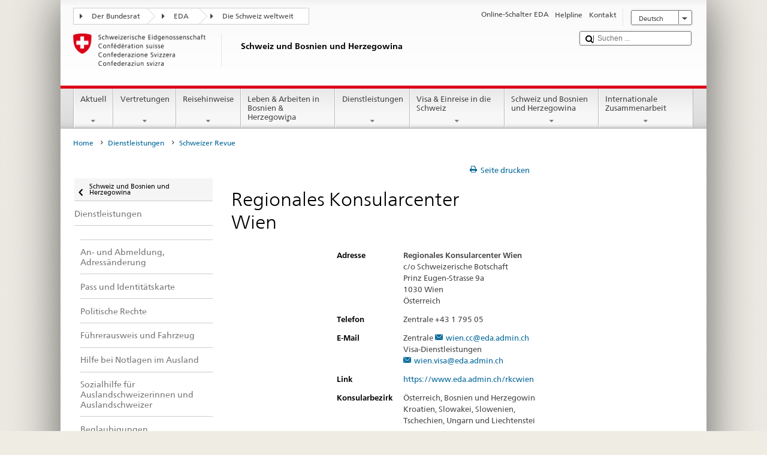

--- FILE ---
content_type: text/html;charset=utf-8
request_url: https://www.schweizerbeitrag.admin.ch/countries/bosnia-and-herzegovina/de/home/dienstleistungen/swiss-revue.html/content/contacts/de/EDAVis/V/468
body_size: 22501
content:


    
    
    <!DOCTYPE html>
    
    
    
    <html lang="de"  >
    
<head>
    


<meta http-equiv="content-type" content="text/html; charset=UTF-8">
<meta http-equiv="X-UA-Compatible" content="IE=edge">
<title>Regionales Konsularcenter  Wien</title>
<meta name="viewport" content="width=device-width, initial-scale=1.0">
<meta http-equiv="cleartype" content="on">
<meta name="description" content="">
<meta name="keywords" content="">
<meta name="format-detection" content="telephone=no"/>


<meta property="og:title" content="Regionales Konsularcenter  Wien">
<meta property="og:description" content="">

    <meta property="og:image" content="https://www.eda.admin.ch/etc.clientlibs/eda/base/clientlibs/publish/resources/topimages/logo_ch_print.png">

<meta name="twitter:card" content="summary_large_image"/>
<script type="application/ld+json">
    {
        "@context": "https://schema.org",
        "@type": "WebPage",
        "dateModified": "2024-02-08T10:00:32.447+01:00"
    }
</script>

    


    
    <link rel="stylesheet" href="/etc.clientlibs/eda/base/clientlibs/publish/top.min.ACSHASH9d9e82985c1aba90802e9ecefed2751b.css" type="text/css">
<script src="/etc.clientlibs/eda/base/clientlibs/publish/top.min.ACSHASH659fbe003e1fd027236701d764852866.js"></script>

    
    
    
<link rel="stylesheet" href="/etc.clientlibs/eda/base/clientlibs/publish/newdesign.min.ACSHASH96a8e3f02083f5c9562f1de2e6cf5d4e.css" type="text/css">




                              <script>!function(a){var e="https://s.go-mpulse.net/boomerang/",t="addEventListener";if("False"=="True")a.BOOMR_config=a.BOOMR_config||{},a.BOOMR_config.PageParams=a.BOOMR_config.PageParams||{},a.BOOMR_config.PageParams.pci=!0,e="https://s2.go-mpulse.net/boomerang/";if(window.BOOMR_API_key="T8WB3-VWRBH-QC4WC-APK42-C76EL",function(){function n(e){a.BOOMR_onload=e&&e.timeStamp||(new Date).getTime()}if(!a.BOOMR||!a.BOOMR.version&&!a.BOOMR.snippetExecuted){a.BOOMR=a.BOOMR||{},a.BOOMR.snippetExecuted=!0;var i,_,o,r=document.createElement("iframe");if(a[t])a[t]("load",n,!1);else if(a.attachEvent)a.attachEvent("onload",n);r.src="javascript:void(0)",r.title="",r.role="presentation",(r.frameElement||r).style.cssText="width:0;height:0;border:0;display:none;",o=document.getElementsByTagName("script")[0],o.parentNode.insertBefore(r,o);try{_=r.contentWindow.document}catch(O){i=document.domain,r.src="javascript:var d=document.open();d.domain='"+i+"';void(0);",_=r.contentWindow.document}_.open()._l=function(){var a=this.createElement("script");if(i)this.domain=i;a.id="boomr-if-as",a.src=e+"T8WB3-VWRBH-QC4WC-APK42-C76EL",BOOMR_lstart=(new Date).getTime(),this.body.appendChild(a)},_.write("<bo"+'dy onload="document._l();">'),_.close()}}(),"".length>0)if(a&&"performance"in a&&a.performance&&"function"==typeof a.performance.setResourceTimingBufferSize)a.performance.setResourceTimingBufferSize();!function(){if(BOOMR=a.BOOMR||{},BOOMR.plugins=BOOMR.plugins||{},!BOOMR.plugins.AK){var e=""=="true"?1:0,t="",n="ck6n74axiedrk2manqvq-f-363ad3071-clientnsv4-s.akamaihd.net",i="false"=="true"?2:1,_={"ak.v":"39","ak.cp":"1219221","ak.ai":parseInt("395545",10),"ak.ol":"0","ak.cr":9,"ak.ipv":4,"ak.proto":"h2","ak.rid":"99bdb2b1","ak.r":47394,"ak.a2":e,"ak.m":"dscb","ak.n":"essl","ak.bpcip":"18.188.223.0","ak.cport":46548,"ak.gh":"23.33.84.211","ak.quicv":"","ak.tlsv":"tls1.3","ak.0rtt":"","ak.0rtt.ed":"","ak.csrc":"-","ak.acc":"","ak.t":"1770023979","ak.ak":"hOBiQwZUYzCg5VSAfCLimQ==JR/RmCFjZA7hypoOWI+0MOx4owXobib6y2iVHI21Clk8Okxq8kvgm65jB07+vrLkAY/VKyK2/bhxmt0Ey8L6QYWLpj8aPn03okQp9rOjSBNfV8INrZC386TG3F6uVlYEK/auwZ5+qjOnWj696OIuvmWHNHP43bNlAzziEOo0GMH58fwyS7SrBnuUEwdLzX6hAXs0psZCBmk3xh24154Da45T8aCbn4+94dB1PuF47dyiZufDriUh8OGvr2ZK5o3vX9tGjxqof496+rMEcM20iADoExFz0ja0A1VTWjR8uFrBwQzpEsZ3bUeMvnqS/CltZBkXma+k+6a1xJwgWbN4BK8mFPfdd9IyVJZDmRpC3QoJofTPyvdhx+Rla8nBp3W0vYLRSpqNujpyn+/j5FD7lxPnBNlsMdtj6H1arC3YEMI=","ak.pv":"110","ak.dpoabenc":"","ak.tf":i};if(""!==t)_["ak.ruds"]=t;var o={i:!1,av:function(e){var t="http.initiator";if(e&&(!e[t]||"spa_hard"===e[t]))_["ak.feo"]=void 0!==a.aFeoApplied?1:0,BOOMR.addVar(_)},rv:function(){var a=["ak.bpcip","ak.cport","ak.cr","ak.csrc","ak.gh","ak.ipv","ak.m","ak.n","ak.ol","ak.proto","ak.quicv","ak.tlsv","ak.0rtt","ak.0rtt.ed","ak.r","ak.acc","ak.t","ak.tf"];BOOMR.removeVar(a)}};BOOMR.plugins.AK={akVars:_,akDNSPreFetchDomain:n,init:function(){if(!o.i){var a=BOOMR.subscribe;a("before_beacon",o.av,null,null),a("onbeacon",o.rv,null,null),o.i=!0}return this},is_complete:function(){return!0}}}}()}(window);</script></head>
    



<body class="white" lang="de">
<link rel="stylesheet" href="/etc.clientlibs/eda/base/clientlibs/publish/countryentrypageprint.min.ACSHASHa0126a52bbae12e4ecd20a195735ce79.css" type="text/css">

<link rel="stylesheet" href="/etc.clientlibs/eda/base/clientlibs/publish/notyf.min.ACSHASH2d6fa6537d8d89d9d61ec57883b2b6a3.css" type="text/css">
<script src="/etc.clientlibs/eda/base/clientlibs/publish/clientstorage.min.ACSHASH44bc68fa2d879b153dbf6129806c22d9.js"></script>
<script src="/etc.clientlibs/eda/base/clientlibs/publish/notyf.min.ACSHASH0dcc3830313bb72923d27ed6ac6362a5.js"></script>
<script src="/etc.clientlibs/eda/base/clientlibs/publish/shoppingcart.min.ACSHASH7cc0b7eaf7b658003c720914688048b0.js"></script>

<div id="wrapper">
    <div id="container">
        










    
    
        


<header id="pageheader" role="banner" dir="ltr">
    <h1 class="visuallyhidden">Regionales Konsularcenter  Wien</h1>

    










    
    



<link rel="stylesheet" href="/etc.clientlibs/eda/base/clientlibs/publish/identityprint.min.ACSHASHea00e448b3c4b114b962c672ca2d6584.css" type="text/css">

<div class="hidden-phone">
    
        
        
            <a href="/countries/bosnia-and-herzegovina/de/home.html" id="logo">
                <img src="/etc.clientlibs/eda/base/clientlibs/publish/resources/topimages/logo_ch_print.png"
                     alt="Logo EDA">

                <h1 class="print-fixed-width">
                        <p>Schweiz und Bosnien und Herzegowina</p>

                </h1>
            </a>
        
    
</div>

        

        


    <nav id="treecrumb" role="navigation" class="hidden-phone">
        <ul class="hnav">
            
            
                
            <li class="first tcicn tc_arrow_default">
                <a href="#"><span data-icon=":"></span>Der Bundesrat</a>
                <ul class="hnav-sub">
                    <li class="hnav-sub__item">
                        <a class="hnav-sub__heading" href="https://www.admin.ch/gov/de/start.html" target="_blank">Der Bundesrat (admin.ch)</a>
                        <ul class="hnav-sub__list">
                            
                                <li class="hnav-sub__list-item">
                                    <a href="http://www.bk.admin.ch/index.html?lang=de" target="_blank"><p>Schweizerische Bundeskanzlei BK</p>
</a>
                                </li>
                            
                                <li class="hnav-sub__list-item">
                                    <a href="http://www.eda.admin.ch/eda/de/home.html" target="_blank"><p>Eidgenössisches Departement für auswärtige Angelegenheiten EDA</p>
</a>
                                </li>
                            
                                <li class="hnav-sub__list-item">
                                    <a href="https://www.edi.admin.ch/edi/de/home.html" target="_blank"><p>Eidgenössisches Departement des Innern EDI</p>
</a>
                                </li>
                            
                                <li class="hnav-sub__list-item">
                                    <a href="http://www.ejpd.admin.ch/ejpd/de/home.html" target="_blank"><p>Eidgenössisches Justiz- und Polizeidepartement EJPD</p>
</a>
                                </li>
                            
                                <li class="hnav-sub__list-item">
                                    <a href="http://www.vbs.admin.ch/internet/vbs/de/home.html" target="_blank"><p>Eidgenössisches Departement für Verteidigung, Bevölkerungsschutz und Sport VBS</p>
</a>
                                </li>
                            
                                <li class="hnav-sub__list-item">
                                    <a href="https://www.efd.admin.ch/efd/de/home.html" target="_blank"><p>Eidgenössisches Finanzdepartement EFD</p>
</a>
                                </li>
                            
                                <li class="hnav-sub__list-item">
                                    <a href="http://www.wbf.admin.ch/" target="_blank"><p>Eidgenössisches Departement für Wirtschaft, Bildung und Forschung WBF</p>
</a>
                                </li>
                            
                                <li class="hnav-sub__list-item">
                                    <a href="https://www.uvek.admin.ch/uvek/de/home.html" target="_blank"><p>Eidgenössisches Departement für Umwelt, Verkehr, Energie und Kommunikation UVEK</p>
</a>
                                </li>
                            
                        </ul>
                    </li>
                </ul>
            </li>

                
            
                
                
                

                <li class="tcicn tc_arrow_default">
                    <a href="#"><span data-icon=":"></span>EDA</a>
                    <ul class="hnav-sub">
                        <li class="hnav-sub__item">
                            <a class="hnav-sub__heading" href="" target="_blank"><strong></strong></a>
                            <ul class="hnav-sub__list">
                                
                                    <li class="hnav-sub__list-item">
                                        <a href="/eda/de/home.html" target="_blank"><p>Aussenpolitik der Schweiz</p>
</a>
                                    </li>
                                
                                    <li class="hnav-sub__list-item">
                                        <a href="/content/europa/de/home" target="_blank"><p>Europapolitik der Schweiz</p>
</a>
                                    </li>
                                
                                    <li class="hnav-sub__list-item">
                                        <a href="/deza/de/home.html" target="_blank"><p>Entwicklung und Zusammenarbeit</p>
</a>
                                    </li>
                                
                                    <li class="hnav-sub__list-item">
                                        <a href="/schweizerbeitrag/de/home.html" target="_blank"><p>Schweizer Beitrag an die erweiterte EU</p>
</a>
                                    </li>
                                
                                    <li class="hnav-sub__list-item">
                                        <a href="/content/aboutswitzerland/de/home" target="_blank">About Switzerland</a>
                                    </li>
                                
                                    <li class="hnav-sub__list-item">
                                        <a href="/content/agenda2030/de/home" target="_blank"><p>Agenda 2030</p>
</a>
                                    </li>
                                
                            </ul>
                        </li>
                    </ul>
                </li>

                
                
                    <li class="tcicn tc_arrow_last">
                        <a href="#" class="treecrumb_level3_link"><span
                                data-icon=":"></span>Die Schweiz weltweit</a>
                        <ul class="hnav-sub nanoscroller treecrumb_level3_list">
                            <li class="hnav-sub__item">
                                <a class="hnav-sub__heading" href="/countries.html" target="_blank"></a>
                                <ul class="hnav-sub__list">
                                    
                                        <li class="hnav-sub__list-item">
                                            <a class="treecrumb_level3_item" href="/countries/afghanistan/de/home.html" target="_blank"><p>Afghanistan</p>
</a>
                                        </li>
                                    
                                        <li class="hnav-sub__list-item">
                                            <a class="treecrumb_level3_item" href="/countries/egypt/de/home.html" target="_blank"><p>Ägypten</p>
</a>
                                        </li>
                                    
                                        <li class="hnav-sub__list-item">
                                            <a class="treecrumb_level3_item" href="/countries/albania/de/home.html" target="_blank"><p>Albanien</p>
</a>
                                        </li>
                                    
                                        <li class="hnav-sub__list-item">
                                            <a class="treecrumb_level3_item" href="/countries/algeria/de/home.html" target="_blank"><p>Algerien</p>
</a>
                                        </li>
                                    
                                        <li class="hnav-sub__list-item">
                                            <a class="treecrumb_level3_item" href="/eda/de/home/vertretungen-und-reisehinweise/andorra.html" target="_blank"><p>Andorra</p>
</a>
                                        </li>
                                    
                                        <li class="hnav-sub__list-item">
                                            <a class="treecrumb_level3_item" href="/countries/angola/de/home.html" target="_blank"><p>Angola</p>
</a>
                                        </li>
                                    
                                        <li class="hnav-sub__list-item">
                                            <a class="treecrumb_level3_item" href="/eda/de/home/vertretungen-und-reisehinweise/antigua-und-barbuda.html" target="_blank"><p>Antigua und Barbuda</p>
</a>
                                        </li>
                                    
                                        <li class="hnav-sub__list-item">
                                            <a class="treecrumb_level3_item" href="/eda/de/home/vertretungen-und-reisehinweise/aequatorialguinea.html" target="_blank"><p>Äquatorialguinea</p>
</a>
                                        </li>
                                    
                                        <li class="hnav-sub__list-item">
                                            <a class="treecrumb_level3_item" href="/countries/argentina/de/home.html" target="_blank"><p>Argentinien</p>
</a>
                                        </li>
                                    
                                        <li class="hnav-sub__list-item">
                                            <a class="treecrumb_level3_item" href="/countries/armenia/de/home.html" target="_blank"><p>Armenien</p>
</a>
                                        </li>
                                    
                                        <li class="hnav-sub__list-item">
                                            <a class="treecrumb_level3_item" href="/countries/azerbaijan/de/home.html" target="_blank"><p>Aserbaidschan</p>
</a>
                                        </li>
                                    
                                        <li class="hnav-sub__list-item">
                                            <a class="treecrumb_level3_item" href="/countries/ethiopia/de/home.html" target="_blank"><p>Äthiopien</p>
</a>
                                        </li>
                                    
                                        <li class="hnav-sub__list-item">
                                            <a class="treecrumb_level3_item" href="/countries/australia/de/home.html" target="_blank"><p>Australien</p>
</a>
                                        </li>
                                    
                                        <li class="hnav-sub__list-item">
                                            <a class="treecrumb_level3_item" href="/eda/de/home/vertretungen-und-reisehinweise/bahamas.html" target="_blank"><p>Bahamas</p>
</a>
                                        </li>
                                    
                                        <li class="hnav-sub__list-item">
                                            <a class="treecrumb_level3_item" href="/eda/de/home/vertretungen-und-reisehinweise/bahrain.html" target="_blank"><p>Bahrain</p>
</a>
                                        </li>
                                    
                                        <li class="hnav-sub__list-item">
                                            <a class="treecrumb_level3_item" href="/countries/bangladesh/de/home.html" target="_blank"><p>Bangladesch</p>
</a>
                                        </li>
                                    
                                        <li class="hnav-sub__list-item">
                                            <a class="treecrumb_level3_item" href="/eda/de/home/vertretungen-und-reisehinweise/barbados.html" target="_blank"><p>Barbados</p>
</a>
                                        </li>
                                    
                                        <li class="hnav-sub__list-item">
                                            <a class="treecrumb_level3_item" href="/countries/belarus/de/home.html" target="_blank"><p>Belarus</p>
</a>
                                        </li>
                                    
                                        <li class="hnav-sub__list-item">
                                            <a class="treecrumb_level3_item" href="/countries/belgium/de/home.html" target="_blank"><p>Belgien</p>
</a>
                                        </li>
                                    
                                        <li class="hnav-sub__list-item">
                                            <a class="treecrumb_level3_item" href="/eda/de/home/vertretungen-und-reisehinweise/belize.html" target="_blank"><p>Belize</p>
</a>
                                        </li>
                                    
                                        <li class="hnav-sub__list-item">
                                            <a class="treecrumb_level3_item" href="/countries/benin/de/home.html" target="_blank"><p>Benin</p>
</a>
                                        </li>
                                    
                                        <li class="hnav-sub__list-item">
                                            <a class="treecrumb_level3_item" href="/countries/occupied-palestinian-territory/de/home.html" target="_blank"><p>Besetztes Palästinensisches Gebiet</p>
</a>
                                        </li>
                                    
                                        <li class="hnav-sub__list-item">
                                            <a class="treecrumb_level3_item" href="/eda/de/home/vertretungen-und-reisehinweise/bhutan.html" target="_blank"><p>Bhutan</p>
</a>
                                        </li>
                                    
                                        <li class="hnav-sub__list-item">
                                            <a class="treecrumb_level3_item" href="/countries/bolivia/de/home.html" target="_blank"><p>Bolivien</p>
</a>
                                        </li>
                                    
                                        <li class="hnav-sub__list-item">
                                            <a class="treecrumb_level3_item" href="/countries/bosnia-and-herzegovina/de/home.html" target="_blank"><p>Bosnien und Herzegowina</p>
</a>
                                        </li>
                                    
                                        <li class="hnav-sub__list-item">
                                            <a class="treecrumb_level3_item" href="/eda/de/home/vertretungen-und-reisehinweise/botsuana.html" target="_blank"><p>Botsuana</p>
</a>
                                        </li>
                                    
                                        <li class="hnav-sub__list-item">
                                            <a class="treecrumb_level3_item" href="/countries/brazil/de/home.html" target="_blank"><p>Brasilien</p>
</a>
                                        </li>
                                    
                                        <li class="hnav-sub__list-item">
                                            <a class="treecrumb_level3_item" href="/eda/de/home/vertretungen-und-reisehinweise/brunei-darussalam.html" target="_blank"><p>Brunei Darussalam</p>
</a>
                                        </li>
                                    
                                        <li class="hnav-sub__list-item">
                                            <a class="treecrumb_level3_item" href="/countries/bulgaria/de/home.html" target="_blank"><p>Bulgarien</p>
</a>
                                        </li>
                                    
                                        <li class="hnav-sub__list-item">
                                            <a class="treecrumb_level3_item" href="/countries/burkina-faso/de/home.html" target="_blank"><p>Burkina Faso</p>
</a>
                                        </li>
                                    
                                        <li class="hnav-sub__list-item">
                                            <a class="treecrumb_level3_item" href="/countries/burundi/de/home.html" target="_blank"><p>Burundi</p>
</a>
                                        </li>
                                    
                                        <li class="hnav-sub__list-item">
                                            <a class="treecrumb_level3_item" href="/eda/de/home/vertretungen-und-reisehinweise/kap-verde.html" target="_blank"><p>Cabo Verde</p>
</a>
                                        </li>
                                    
                                        <li class="hnav-sub__list-item">
                                            <a class="treecrumb_level3_item" href="/countries/chile/de/home.html" target="_blank"><p>Chile</p>
</a>
                                        </li>
                                    
                                        <li class="hnav-sub__list-item">
                                            <a class="treecrumb_level3_item" href="/countries/china/de/home.html" target="_blank"><p>China</p>
</a>
                                        </li>
                                    
                                        <li class="hnav-sub__list-item">
                                            <a class="treecrumb_level3_item" href="/eda/de/home/vertretungen-und-reisehinweise/cookinseln.html" target="_blank"><p>Cookinseln</p>
</a>
                                        </li>
                                    
                                        <li class="hnav-sub__list-item">
                                            <a class="treecrumb_level3_item" href="/countries/costa-rica/de/home.html" target="_blank"><p>Costa Rica</p>
</a>
                                        </li>
                                    
                                        <li class="hnav-sub__list-item">
                                            <a class="treecrumb_level3_item" href="/countries/denmark/de/home.html" target="_blank"><p>Dänemark</p>
</a>
                                        </li>
                                    
                                        <li class="hnav-sub__list-item">
                                            <a class="treecrumb_level3_item" href="/countries/germany/de/home.html" target="_blank"><p>Deutschland</p>
</a>
                                        </li>
                                    
                                        <li class="hnav-sub__list-item">
                                            <a class="treecrumb_level3_item" href="/eda/de/home/vertretungen-und-reisehinweise/dominica.html" target="_blank"><p>Dominica</p>
</a>
                                        </li>
                                    
                                        <li class="hnav-sub__list-item">
                                            <a class="treecrumb_level3_item" href="/countries/dominican-republic/de/home.html" target="_blank"><p>Dominikanische Republik</p>
</a>
                                        </li>
                                    
                                        <li class="hnav-sub__list-item">
                                            <a class="treecrumb_level3_item" href="/eda/de/home/vertretungen-und-reisehinweise/dschibuti.html" target="_blank"><p>Dschibuti</p>
</a>
                                        </li>
                                    
                                        <li class="hnav-sub__list-item">
                                            <a class="treecrumb_level3_item" href="/countries/ecuador/de/home.html" target="_blank"><p>Ecuador</p>
</a>
                                        </li>
                                    
                                        <li class="hnav-sub__list-item">
                                            <a class="treecrumb_level3_item" href="/countries/ivory-coast/de/home.html" target="_blank"><p>Elfenbeinküste</p>
</a>
                                        </li>
                                    
                                        <li class="hnav-sub__list-item">
                                            <a class="treecrumb_level3_item" href="/eda/de/home/vertretungen-und-reisehinweise/el-salvador.html" target="_blank"><p>El Salvador</p>
</a>
                                        </li>
                                    
                                        <li class="hnav-sub__list-item">
                                            <a class="treecrumb_level3_item" href="/eda/de/home/vertretungen-und-reisehinweise/eritrea.html" target="_blank"><p>Eritrea</p>
</a>
                                        </li>
                                    
                                        <li class="hnav-sub__list-item">
                                            <a class="treecrumb_level3_item" href="/countries/estonia/de/home.html" target="_blank"><p>Estland</p>
</a>
                                        </li>
                                    
                                        <li class="hnav-sub__list-item">
                                            <a class="treecrumb_level3_item" href="/eda/de/home/vertretungen-und-reisehinweise/eswatini.html" target="_blank">Eswatini</a>
                                        </li>
                                    
                                        <li class="hnav-sub__list-item">
                                            <a class="treecrumb_level3_item" href="/eda/de/home/vertretungen-und-reisehinweise/republik-fidschi.html" target="_blank"><p>Fidschi</p>
</a>
                                        </li>
                                    
                                        <li class="hnav-sub__list-item">
                                            <a class="treecrumb_level3_item" href="/countries/finland/de/home.html" target="_blank"><p>Finnland</p>
</a>
                                        </li>
                                    
                                        <li class="hnav-sub__list-item">
                                            <a class="treecrumb_level3_item" href="/countries/france/de/home.html" target="_blank"><p>Frankreich</p>
</a>
                                        </li>
                                    
                                        <li class="hnav-sub__list-item">
                                            <a class="treecrumb_level3_item" href="/eda/de/home/vertretungen-und-reisehinweise/gabun.html" target="_blank"><p>Gabun</p>
</a>
                                        </li>
                                    
                                        <li class="hnav-sub__list-item">
                                            <a class="treecrumb_level3_item" href="/eda/de/home/vertretungen-und-reisehinweise/gambia.html" target="_blank"><p>Gambia</p>
</a>
                                        </li>
                                    
                                        <li class="hnav-sub__list-item">
                                            <a class="treecrumb_level3_item" href="/countries/georgia/de/home.html" target="_blank"><p>Georgien</p>
</a>
                                        </li>
                                    
                                        <li class="hnav-sub__list-item">
                                            <a class="treecrumb_level3_item" href="/countries/ghana/de/home.html" target="_blank"><p>Ghana</p>
</a>
                                        </li>
                                    
                                        <li class="hnav-sub__list-item">
                                            <a class="treecrumb_level3_item" href="/eda/de/home/vertretungen-und-reisehinweise/grenada.html" target="_blank"><p>Grenada</p>
</a>
                                        </li>
                                    
                                        <li class="hnav-sub__list-item">
                                            <a class="treecrumb_level3_item" href="/countries/greece/de/home.html" target="_blank"><p>Griechenland</p>
</a>
                                        </li>
                                    
                                        <li class="hnav-sub__list-item">
                                            <a class="treecrumb_level3_item" href="/countries/guatemala/de/home.html" target="_blank"><p>Guatemala</p>
</a>
                                        </li>
                                    
                                        <li class="hnav-sub__list-item">
                                            <a class="treecrumb_level3_item" href="/eda/de/home/vertretungen-und-reisehinweise/guinea.html" target="_blank"><p>Guinea</p>
</a>
                                        </li>
                                    
                                        <li class="hnav-sub__list-item">
                                            <a class="treecrumb_level3_item" href="/eda/de/home/vertretungen-und-reisehinweise/guinea-bissau.html" target="_blank"><p>Guinea-Bissau</p>
</a>
                                        </li>
                                    
                                        <li class="hnav-sub__list-item">
                                            <a class="treecrumb_level3_item" href="/eda/de/home/vertretungen-und-reisehinweise/guyana.html" target="_blank"><p>Guyana</p>
</a>
                                        </li>
                                    
                                        <li class="hnav-sub__list-item">
                                            <a class="treecrumb_level3_item" href="/countries/haiti/de/home.html" target="_blank"><p>Haiti</p>
</a>
                                        </li>
                                    
                                        <li class="hnav-sub__list-item">
                                            <a class="treecrumb_level3_item" href="/eda/de/home/vertretungen-und-reisehinweise/heiliger-stuhl-vatikanstadt.html" target="_blank">Heiliger Stuhl (Vatikanstadt)</a>
                                        </li>
                                    
                                        <li class="hnav-sub__list-item">
                                            <a class="treecrumb_level3_item" href="/eda/de/home/vertretungen-und-reisehinweise/honduras.html" target="_blank"><p>Honduras</p>
</a>
                                        </li>
                                    
                                        <li class="hnav-sub__list-item">
                                            <a class="treecrumb_level3_item" href="/countries/india/de/home.html" target="_blank"><p>Indien</p>
</a>
                                        </li>
                                    
                                        <li class="hnav-sub__list-item">
                                            <a class="treecrumb_level3_item" href="/countries/indonesia/de/home.html" target="_blank"><p>Indonesien</p>
</a>
                                        </li>
                                    
                                        <li class="hnav-sub__list-item">
                                            <a class="treecrumb_level3_item" href="/countries/iraq/de/home.html" target="_blank"><p>Irak</p>
</a>
                                        </li>
                                    
                                        <li class="hnav-sub__list-item">
                                            <a class="treecrumb_level3_item" href="/countries/iran/de/home.html" target="_blank"><p>Iran</p>
</a>
                                        </li>
                                    
                                        <li class="hnav-sub__list-item">
                                            <a class="treecrumb_level3_item" href="/countries/ireland/de/home.html" target="_blank"><p>Irland</p>
</a>
                                        </li>
                                    
                                        <li class="hnav-sub__list-item">
                                            <a class="treecrumb_level3_item" href="/eda/de/home/vertretungen-und-reisehinweise/island.html" target="_blank"><p>Island</p>
</a>
                                        </li>
                                    
                                        <li class="hnav-sub__list-item">
                                            <a class="treecrumb_level3_item" href="/countries/israel/de/home.html" target="_blank"><p>Israel</p>
</a>
                                        </li>
                                    
                                        <li class="hnav-sub__list-item">
                                            <a class="treecrumb_level3_item" href="/countries/italy/de/home.html" target="_blank"><p>Italien</p>
</a>
                                        </li>
                                    
                                        <li class="hnav-sub__list-item">
                                            <a class="treecrumb_level3_item" href="/eda/de/home/vertretungen-und-reisehinweise/jamaika.html" target="_blank"><p>Jamaika</p>
</a>
                                        </li>
                                    
                                        <li class="hnav-sub__list-item">
                                            <a class="treecrumb_level3_item" href="/countries/japan/de/home.html" target="_blank"><p>Japan</p>
</a>
                                        </li>
                                    
                                        <li class="hnav-sub__list-item">
                                            <a class="treecrumb_level3_item" href="/countries/yemen/de/home.html" target="_blank"><p>Jemen</p>
</a>
                                        </li>
                                    
                                        <li class="hnav-sub__list-item">
                                            <a class="treecrumb_level3_item" href="/countries/jordan/de/home.html" target="_blank"><p>Jordanien</p>
</a>
                                        </li>
                                    
                                        <li class="hnav-sub__list-item">
                                            <a class="treecrumb_level3_item" href="/countries/cambodia/de/home.html" target="_blank"><p>Kambodscha</p>
</a>
                                        </li>
                                    
                                        <li class="hnav-sub__list-item">
                                            <a class="treecrumb_level3_item" href="/countries/cameroon/de/home.html" target="_blank"><p>Kamerun</p>
</a>
                                        </li>
                                    
                                        <li class="hnav-sub__list-item">
                                            <a class="treecrumb_level3_item" href="/countries/canada/de/home.html" target="_blank"><p>Kanada</p>
</a>
                                        </li>
                                    
                                        <li class="hnav-sub__list-item">
                                            <a class="treecrumb_level3_item" href="/countries/kazakhstan/de/home.html" target="_blank"><p>Kasachstan</p>
</a>
                                        </li>
                                    
                                        <li class="hnav-sub__list-item">
                                            <a class="treecrumb_level3_item" href="/countries/qatar/de/home.html" target="_blank"><p>Katar</p>
</a>
                                        </li>
                                    
                                        <li class="hnav-sub__list-item">
                                            <a class="treecrumb_level3_item" href="/countries/kenia/de/home.html" target="_blank"><p>Kenia</p>
</a>
                                        </li>
                                    
                                        <li class="hnav-sub__list-item">
                                            <a class="treecrumb_level3_item" href="/countries/kyrgyzstan/de/home.html" target="_blank"><p>Kirgisistan</p>
</a>
                                        </li>
                                    
                                        <li class="hnav-sub__list-item">
                                            <a class="treecrumb_level3_item" href="/eda/de/home/vertretungen-und-reisehinweise/kiribati.html" target="_blank"><p>Kiribati</p>
</a>
                                        </li>
                                    
                                        <li class="hnav-sub__list-item">
                                            <a class="treecrumb_level3_item" href="/countries/colombia/de/home.html" target="_blank"><p>Kolumbien</p>
</a>
                                        </li>
                                    
                                        <li class="hnav-sub__list-item">
                                            <a class="treecrumb_level3_item" href="/eda/de/home/vertretungen-und-reisehinweise/komoren.html" target="_blank"><p>Komoren</p>
</a>
                                        </li>
                                    
                                        <li class="hnav-sub__list-item">
                                            <a class="treecrumb_level3_item" href="/countries/democratic-republic-congo/de/home.html" target="_blank"><p>Kongo (Kinshasa)</p>
</a>
                                        </li>
                                    
                                        <li class="hnav-sub__list-item">
                                            <a class="treecrumb_level3_item" href="/eda/de/home/vertretungen-und-reisehinweise/republik-kongo.html" target="_blank"><p>Kongo (Brazzaville)</p>
</a>
                                        </li>
                                    
                                        <li class="hnav-sub__list-item">
                                            <a class="treecrumb_level3_item" href="/countries/korea-democratic-people-s-republic/de/home.html" target="_blank"><p>Korea (Nord-)</p>
</a>
                                        </li>
                                    
                                        <li class="hnav-sub__list-item">
                                            <a class="treecrumb_level3_item" href="/countries/korea-republic/de/home.html" target="_blank"><p>Korea (Süd-)</p>
</a>
                                        </li>
                                    
                                        <li class="hnav-sub__list-item">
                                            <a class="treecrumb_level3_item" href="/countries/kosovo/de/home.html" target="_blank"><p>Kosovo</p>
</a>
                                        </li>
                                    
                                        <li class="hnav-sub__list-item">
                                            <a class="treecrumb_level3_item" href="/countries/croatia/de/home.html" target="_blank"><p>Kroatien</p>
</a>
                                        </li>
                                    
                                        <li class="hnav-sub__list-item">
                                            <a class="treecrumb_level3_item" href="/countries/cuba/de/home.html" target="_blank"><p>Kuba</p>
</a>
                                        </li>
                                    
                                        <li class="hnav-sub__list-item">
                                            <a class="treecrumb_level3_item" href="/countries/kuwait/de/home.html" target="_blank"><p>Kuwait</p>
</a>
                                        </li>
                                    
                                        <li class="hnav-sub__list-item">
                                            <a class="treecrumb_level3_item" href="/countries/laos/de/home.html" target="_blank"><p>Laos</p>
</a>
                                        </li>
                                    
                                        <li class="hnav-sub__list-item">
                                            <a class="treecrumb_level3_item" href="/eda/de/home/vertretungen-und-reisehinweise/lesotho.html" target="_blank"><p>Lesotho</p>
</a>
                                        </li>
                                    
                                        <li class="hnav-sub__list-item">
                                            <a class="treecrumb_level3_item" href="/countries/latvia/de/home.html" target="_blank"><p>Lettland</p>
</a>
                                        </li>
                                    
                                        <li class="hnav-sub__list-item">
                                            <a class="treecrumb_level3_item" href="/countries/lebanon/de/home.html" target="_blank"><p>Libanon</p>
</a>
                                        </li>
                                    
                                        <li class="hnav-sub__list-item">
                                            <a class="treecrumb_level3_item" href="/eda/de/home/vertretungen-und-reisehinweise/liberia.html" target="_blank"><p>Liberia</p>
</a>
                                        </li>
                                    
                                        <li class="hnav-sub__list-item">
                                            <a class="treecrumb_level3_item" href="/countries/libya/de/home.html" target="_blank"><p>Libyen</p>
</a>
                                        </li>
                                    
                                        <li class="hnav-sub__list-item">
                                            <a class="treecrumb_level3_item" href="/countries/liechtenstein/de/home.html" target="_blank"><p>Liechtenstein</p>
</a>
                                        </li>
                                    
                                        <li class="hnav-sub__list-item">
                                            <a class="treecrumb_level3_item" href="/countries/lithuania/de/home.html" target="_blank"><p>Litauen</p>
</a>
                                        </li>
                                    
                                        <li class="hnav-sub__list-item">
                                            <a class="treecrumb_level3_item" href="/countries/luxembourg/de/home.html" target="_blank"><p>Luxemburg</p>
</a>
                                        </li>
                                    
                                        <li class="hnav-sub__list-item">
                                            <a class="treecrumb_level3_item" href="/countries/madagascar/de/home.html" target="_blank"><p>Madagaskar</p>
</a>
                                        </li>
                                    
                                        <li class="hnav-sub__list-item">
                                            <a class="treecrumb_level3_item" href="/countries/malawi/de/home.html" target="_blank"><p>Malawi</p>
</a>
                                        </li>
                                    
                                        <li class="hnav-sub__list-item">
                                            <a class="treecrumb_level3_item" href="/countries/malaysia/de/home.html" target="_blank"><p>Malaysia</p>
</a>
                                        </li>
                                    
                                        <li class="hnav-sub__list-item">
                                            <a class="treecrumb_level3_item" href="/eda/de/home/vertretungen-und-reisehinweise/malediven.html" target="_blank"><p>Malediven</p>
</a>
                                        </li>
                                    
                                        <li class="hnav-sub__list-item">
                                            <a class="treecrumb_level3_item" href="/countries/mali/de/home.html" target="_blank"><p>Mali</p>
</a>
                                        </li>
                                    
                                        <li class="hnav-sub__list-item">
                                            <a class="treecrumb_level3_item" href="/countries/malta/de/home.html" target="_blank"><p>Malta</p>
</a>
                                        </li>
                                    
                                        <li class="hnav-sub__list-item">
                                            <a class="treecrumb_level3_item" href="/countries/morocco/de/home.html" target="_blank"><p>Marokko</p>
</a>
                                        </li>
                                    
                                        <li class="hnav-sub__list-item">
                                            <a class="treecrumb_level3_item" href="/eda/de/home/vertretungen-und-reisehinweise/marschallinseln.html" target="_blank"><p>Marschallinseln</p>
</a>
                                        </li>
                                    
                                        <li class="hnav-sub__list-item">
                                            <a class="treecrumb_level3_item" href="/eda/de/home/vertretungen-und-reisehinweise/mauretanien.html" target="_blank"><p>Mauretanien</p>
</a>
                                        </li>
                                    
                                        <li class="hnav-sub__list-item">
                                            <a class="treecrumb_level3_item" href="/eda/de/home/vertretungen-und-reisehinweise/mauritius.html" target="_blank"><p>Mauritius</p>
</a>
                                        </li>
                                    
                                        <li class="hnav-sub__list-item">
                                            <a class="treecrumb_level3_item" href="/countries/mexico/de/home.html" target="_blank"><p>Mexiko</p>
</a>
                                        </li>
                                    
                                        <li class="hnav-sub__list-item">
                                            <a class="treecrumb_level3_item" href="/eda/de/home/vertretungen-und-reisehinweise/mikronesien.html" target="_blank"><p>Mikronesien</p>
</a>
                                        </li>
                                    
                                        <li class="hnav-sub__list-item">
                                            <a class="treecrumb_level3_item" href="/countries/moldova/de/home.html" target="_blank">Moldau</a>
                                        </li>
                                    
                                        <li class="hnav-sub__list-item">
                                            <a class="treecrumb_level3_item" href="/eda/de/home/vertretungen-und-reisehinweise/monaco.html" target="_blank"><p>Monaco</p>
</a>
                                        </li>
                                    
                                        <li class="hnav-sub__list-item">
                                            <a class="treecrumb_level3_item" href="/countries/mongolia/de/home.html" target="_blank"><p>Mongolei</p>
</a>
                                        </li>
                                    
                                        <li class="hnav-sub__list-item">
                                            <a class="treecrumb_level3_item" href="/eda/de/home/vertretungen-und-reisehinweise/montenegro.html" target="_blank"><p>Montenegro</p>
</a>
                                        </li>
                                    
                                        <li class="hnav-sub__list-item">
                                            <a class="treecrumb_level3_item" href="/countries/mozambique/de/home.html" target="_blank"><p>Mosambik</p>
</a>
                                        </li>
                                    
                                        <li class="hnav-sub__list-item">
                                            <a class="treecrumb_level3_item" href="/countries/myanmar/de/home.html" target="_blank"><p>Myanmar</p>
</a>
                                        </li>
                                    
                                        <li class="hnav-sub__list-item">
                                            <a class="treecrumb_level3_item" href="/eda/de/home/vertretungen-und-reisehinweise/namibia.html" target="_blank"><p>Namibia</p>
</a>
                                        </li>
                                    
                                        <li class="hnav-sub__list-item">
                                            <a class="treecrumb_level3_item" href="/eda/de/home/vertretungen-und-reisehinweise/nauru.html" target="_blank"><p>Nauru</p>
</a>
                                        </li>
                                    
                                        <li class="hnav-sub__list-item">
                                            <a class="treecrumb_level3_item" href="/countries/nepal/de/home.html" target="_blank"><p>Nepal</p>
</a>
                                        </li>
                                    
                                        <li class="hnav-sub__list-item">
                                            <a class="treecrumb_level3_item" href="/countries/new-zealand/de/home.html" target="_blank"><p>Neuseeland</p>
</a>
                                        </li>
                                    
                                        <li class="hnav-sub__list-item">
                                            <a class="treecrumb_level3_item" href="/eda/de/home/vertretungen-und-reisehinweise/nicaragua.html" target="_blank"><p>Nicaragua</p>
</a>
                                        </li>
                                    
                                        <li class="hnav-sub__list-item">
                                            <a class="treecrumb_level3_item" href="/countries/netherlands/de/home.html" target="_blank"><p>Niederlande</p>
</a>
                                        </li>
                                    
                                        <li class="hnav-sub__list-item">
                                            <a class="treecrumb_level3_item" href="/countries/niger/de/home.html" target="_blank"><p>Niger</p>
</a>
                                        </li>
                                    
                                        <li class="hnav-sub__list-item">
                                            <a class="treecrumb_level3_item" href="/countries/nigeria/de/home.html" target="_blank"><p>Nigeria</p>
</a>
                                        </li>
                                    
                                        <li class="hnav-sub__list-item">
                                            <a class="treecrumb_level3_item" href="/countries/north-macedonia/de/home.html" target="_blank"><p>Nordmazedonien</p>
</a>
                                        </li>
                                    
                                        <li class="hnav-sub__list-item">
                                            <a class="treecrumb_level3_item" href="/countries/norway/de/home.html" target="_blank"><p>Norwegen</p>
</a>
                                        </li>
                                    
                                        <li class="hnav-sub__list-item">
                                            <a class="treecrumb_level3_item" href="/countries/oman/de/home.html" target="_blank"><p>Oman</p>
</a>
                                        </li>
                                    
                                        <li class="hnav-sub__list-item">
                                            <a class="treecrumb_level3_item" href="/countries/austria/de/home.html" target="_blank"><p>Österreich</p>
</a>
                                        </li>
                                    
                                        <li class="hnav-sub__list-item">
                                            <a class="treecrumb_level3_item" href="/countries/pakistan/de/home.html" target="_blank"><p>Pakistan</p>
</a>
                                        </li>
                                    
                                        <li class="hnav-sub__list-item">
                                            <a class="treecrumb_level3_item" href="/eda/de/home/vertretungen-und-reisehinweise/palau.html" target="_blank"><p>Palau</p>
</a>
                                        </li>
                                    
                                        <li class="hnav-sub__list-item">
                                            <a class="treecrumb_level3_item" href="/eda/de/home/vertretungen-und-reisehinweise/panama.html" target="_blank"><p>Panama</p>
</a>
                                        </li>
                                    
                                        <li class="hnav-sub__list-item">
                                            <a class="treecrumb_level3_item" href="/eda/de/home/vertretungen-und-reisehinweise/papua-neuguinea.html" target="_blank"><p>Papua-Neuguinea</p>
</a>
                                        </li>
                                    
                                        <li class="hnav-sub__list-item">
                                            <a class="treecrumb_level3_item" href="/countries/paraguay/de/home.html" target="_blank"><p>Paraguay</p>
</a>
                                        </li>
                                    
                                        <li class="hnav-sub__list-item">
                                            <a class="treecrumb_level3_item" href="/countries/peru/de/home.html" target="_blank"><p>Peru</p>
</a>
                                        </li>
                                    
                                        <li class="hnav-sub__list-item">
                                            <a class="treecrumb_level3_item" href="/countries/philippines/de/home.html" target="_blank"><p>Philippinen</p>
</a>
                                        </li>
                                    
                                        <li class="hnav-sub__list-item">
                                            <a class="treecrumb_level3_item" href="/countries/poland/de/home.html" target="_blank"><p>Polen</p>
</a>
                                        </li>
                                    
                                        <li class="hnav-sub__list-item">
                                            <a class="treecrumb_level3_item" href="/countries/portugal/de/home.html" target="_blank"><p>Portugal</p>
</a>
                                        </li>
                                    
                                        <li class="hnav-sub__list-item">
                                            <a class="treecrumb_level3_item" href="/countries/rwanda/de/home.html" target="_blank"><p>Ruanda</p>
</a>
                                        </li>
                                    
                                        <li class="hnav-sub__list-item">
                                            <a class="treecrumb_level3_item" href="/countries/romania/de/home.html" target="_blank"><p>Rumänien</p>
</a>
                                        </li>
                                    
                                        <li class="hnav-sub__list-item">
                                            <a class="treecrumb_level3_item" href="/countries/russia/de/home.html" target="_blank"><p>Russland</p>
</a>
                                        </li>
                                    
                                        <li class="hnav-sub__list-item">
                                            <a class="treecrumb_level3_item" href="/eda/de/home/vertretungen-und-reisehinweise/salomoninseln.html" target="_blank"><p>Salomoninseln</p>
</a>
                                        </li>
                                    
                                        <li class="hnav-sub__list-item">
                                            <a class="treecrumb_level3_item" href="/countries/zambia/de/home.html" target="_blank"><p>Sambia</p>
</a>
                                        </li>
                                    
                                        <li class="hnav-sub__list-item">
                                            <a class="treecrumb_level3_item" href="/eda/de/home/vertretungen-und-reisehinweise/samoa.html" target="_blank"><p>Samoa</p>
</a>
                                        </li>
                                    
                                        <li class="hnav-sub__list-item">
                                            <a class="treecrumb_level3_item" href="/eda/de/home/vertretungen-und-reisehinweise/san-marino.html" target="_blank"><p>San Marino</p>
</a>
                                        </li>
                                    
                                        <li class="hnav-sub__list-item">
                                            <a class="treecrumb_level3_item" href="/eda/de/home/vertretungen-und-reisehinweise/sao-tome-und-principe.html" target="_blank"><p>São Tomé und Príncipe</p>
</a>
                                        </li>
                                    
                                        <li class="hnav-sub__list-item">
                                            <a class="treecrumb_level3_item" href="/countries/saudi-arabia/de/home.html" target="_blank">Saudi-Arabien</a>
                                        </li>
                                    
                                        <li class="hnav-sub__list-item">
                                            <a class="treecrumb_level3_item" href="/countries/sweden/de/home.html" target="_blank"><p>Schweden</p>
</a>
                                        </li>
                                    
                                        <li class="hnav-sub__list-item">
                                            <a class="treecrumb_level3_item" href="/countries/senegal/de/home.html" target="_blank"><p>Senegal</p>
</a>
                                        </li>
                                    
                                        <li class="hnav-sub__list-item">
                                            <a class="treecrumb_level3_item" href="/countries/serbia/de/home.html" target="_blank"><p>Serbien</p>
</a>
                                        </li>
                                    
                                        <li class="hnav-sub__list-item">
                                            <a class="treecrumb_level3_item" href="/eda/de/home/vertretungen-und-reisehinweise/seychellen.html" target="_blank"><p>Seychellen</p>
</a>
                                        </li>
                                    
                                        <li class="hnav-sub__list-item">
                                            <a class="treecrumb_level3_item" href="/eda/de/home/vertretungen-und-reisehinweise/sierra-leone.html" target="_blank"><p>Sierra Leone</p>
</a>
                                        </li>
                                    
                                        <li class="hnav-sub__list-item">
                                            <a class="treecrumb_level3_item" href="/countries/zimbabwe/de/home.html" target="_blank"><p>Simbabwe</p>
</a>
                                        </li>
                                    
                                        <li class="hnav-sub__list-item">
                                            <a class="treecrumb_level3_item" href="/countries/singapore/de/home.html" target="_blank"><p>Singapur</p>
</a>
                                        </li>
                                    
                                        <li class="hnav-sub__list-item">
                                            <a class="treecrumb_level3_item" href="/countries/slovakia/de/home.html" target="_blank"><p>Slowakei</p>
</a>
                                        </li>
                                    
                                        <li class="hnav-sub__list-item">
                                            <a class="treecrumb_level3_item" href="/countries/slovenia/de/home.html" target="_blank"><p>Slowenien</p>
</a>
                                        </li>
                                    
                                        <li class="hnav-sub__list-item">
                                            <a class="treecrumb_level3_item" href="/countries/somalia/de/home.html" target="_blank"><p>Somalia</p>
</a>
                                        </li>
                                    
                                        <li class="hnav-sub__list-item">
                                            <a class="treecrumb_level3_item" href="/countries/spain/de/home.html" target="_blank"><p>Spanien</p>
</a>
                                        </li>
                                    
                                        <li class="hnav-sub__list-item">
                                            <a class="treecrumb_level3_item" href="/countries/sri-lanka/de/home.html" target="_blank"><p>Sri Lanka</p>
</a>
                                        </li>
                                    
                                        <li class="hnav-sub__list-item">
                                            <a class="treecrumb_level3_item" href="/eda/de/home/vertretungen-und-reisehinweise/st-kitts-und-nevis.html" target="_blank"><p>St. Kitts und Nevis</p>
</a>
                                        </li>
                                    
                                        <li class="hnav-sub__list-item">
                                            <a class="treecrumb_level3_item" href="/eda/de/home/vertretungen-und-reisehinweise/st-lucia.html" target="_blank"><p>St. Lucia</p>
</a>
                                        </li>
                                    
                                        <li class="hnav-sub__list-item">
                                            <a class="treecrumb_level3_item" href="/eda/de/home/vertretungen-und-reisehinweise/st-vincent-und-diegrenadinen.html" target="_blank"><p>St. Vincent und die Grenadinen</p>
</a>
                                        </li>
                                    
                                        <li class="hnav-sub__list-item">
                                            <a class="treecrumb_level3_item" href="/countries/south-africa/de/home.html" target="_blank"><p>Südafrika</p>
</a>
                                        </li>
                                    
                                        <li class="hnav-sub__list-item">
                                            <a class="treecrumb_level3_item" href="/countries/sudan/de/home.html" target="_blank"><p>Sudan</p>
</a>
                                        </li>
                                    
                                        <li class="hnav-sub__list-item">
                                            <a class="treecrumb_level3_item" href="/countries/south-sudan/de/home.html" target="_blank"><p>Südsudan</p>
</a>
                                        </li>
                                    
                                        <li class="hnav-sub__list-item">
                                            <a class="treecrumb_level3_item" href="/eda/de/home/vertretungen-und-reisehinweise/suriname.html" target="_blank"><p>Suriname</p>
</a>
                                        </li>
                                    
                                        <li class="hnav-sub__list-item">
                                            <a class="treecrumb_level3_item" href="/countries/syria/de/home.html" target="_blank"><p>Syrien</p>
</a>
                                        </li>
                                    
                                        <li class="hnav-sub__list-item">
                                            <a class="treecrumb_level3_item" href="/countries/tajikistan/de/home.html" target="_blank"><p>Tadschikistan</p>
</a>
                                        </li>
                                    
                                        <li class="hnav-sub__list-item">
                                            <a class="treecrumb_level3_item" href="/countries/taiwan/de/home.html" target="_blank"><p>Taiwan (Chinesisch Taipei)</p>
</a>
                                        </li>
                                    
                                        <li class="hnav-sub__list-item">
                                            <a class="treecrumb_level3_item" href="/countries/tanzania/de/home.html" target="_blank"><p>Tansania</p>
</a>
                                        </li>
                                    
                                        <li class="hnav-sub__list-item">
                                            <a class="treecrumb_level3_item" href="/countries/thailand/de/home.html" target="_blank"><p>Thailand</p>
</a>
                                        </li>
                                    
                                        <li class="hnav-sub__list-item">
                                            <a class="treecrumb_level3_item" href="/eda/de/home/vertretungen-und-reisehinweise/timor-leste.html" target="_blank"><p>Timor-Leste</p>
</a>
                                        </li>
                                    
                                        <li class="hnav-sub__list-item">
                                            <a class="treecrumb_level3_item" href="/eda/de/home/vertretungen-und-reisehinweise/togo.html" target="_blank"><p>Togo</p>
</a>
                                        </li>
                                    
                                        <li class="hnav-sub__list-item">
                                            <a class="treecrumb_level3_item" href="/eda/de/home/vertretungen-und-reisehinweise/tonga.html" target="_blank"><p>Tonga</p>
</a>
                                        </li>
                                    
                                        <li class="hnav-sub__list-item">
                                            <a class="treecrumb_level3_item" href="/eda/de/home/vertretungen-und-reisehinweise/trinidad-und-tobago.html" target="_blank"><p>Trinidad und Tobago</p>
</a>
                                        </li>
                                    
                                        <li class="hnav-sub__list-item">
                                            <a class="treecrumb_level3_item" href="/countries/chad/de/home.html" target="_blank"><p>Tschad</p>
</a>
                                        </li>
                                    
                                        <li class="hnav-sub__list-item">
                                            <a class="treecrumb_level3_item" href="/countries/czech-republic/de/home.html" target="_blank"><p>Tschechische Republik</p>
</a>
                                        </li>
                                    
                                        <li class="hnav-sub__list-item">
                                            <a class="treecrumb_level3_item" href="/countries/tunisia/de/home.html" target="_blank"><p>Tunesien</p>
</a>
                                        </li>
                                    
                                        <li class="hnav-sub__list-item">
                                            <a class="treecrumb_level3_item" href="/countries/turkey/de/home.html" target="_blank">Türkei</a>
                                        </li>
                                    
                                        <li class="hnav-sub__list-item">
                                            <a class="treecrumb_level3_item" href="/eda/de/home/vertretungen-und-reisehinweise/turkmenistan.html" target="_blank"><p>Turkmenistan</p>
</a>
                                        </li>
                                    
                                        <li class="hnav-sub__list-item">
                                            <a class="treecrumb_level3_item" href="/eda/de/home/vertretungen-und-reisehinweise/tuvalu.html" target="_blank"><p>Tuvalu</p>
</a>
                                        </li>
                                    
                                        <li class="hnav-sub__list-item">
                                            <a class="treecrumb_level3_item" href="/eda/de/home/vertretungen-und-reisehinweise/uganda.html" target="_blank"><p>Uganda</p>
</a>
                                        </li>
                                    
                                        <li class="hnav-sub__list-item">
                                            <a class="treecrumb_level3_item" href="/countries/ukraine/de/home.html" target="_blank"><p>Ukraine</p>
</a>
                                        </li>
                                    
                                        <li class="hnav-sub__list-item">
                                            <a class="treecrumb_level3_item" href="/countries/hungary/de/home.html" target="_blank"><p>Ungarn</p>
</a>
                                        </li>
                                    
                                        <li class="hnav-sub__list-item">
                                            <a class="treecrumb_level3_item" href="/countries/uruguay/de/home.html" target="_blank"><p>Uruguay</p>
</a>
                                        </li>
                                    
                                        <li class="hnav-sub__list-item">
                                            <a class="treecrumb_level3_item" href="/countries/uzbekistan/de/home.html" target="_blank"><p>Usbekistan</p>
</a>
                                        </li>
                                    
                                        <li class="hnav-sub__list-item">
                                            <a class="treecrumb_level3_item" href="/eda/de/home/vertretungen-und-reisehinweise/vanuatu.html" target="_blank"><p>Vanuatu</p>
</a>
                                        </li>
                                    
                                        <li class="hnav-sub__list-item">
                                            <a class="treecrumb_level3_item" href="/countries/holy-see/de/home.html" target="_blank"><p>Vatikan (Heiliger Stuhl)</p>
</a>
                                        </li>
                                    
                                        <li class="hnav-sub__list-item">
                                            <a class="treecrumb_level3_item" href="/countries/venezuela/de/home.html" target="_blank"><p>Venezuela</p>
</a>
                                        </li>
                                    
                                        <li class="hnav-sub__list-item">
                                            <a class="treecrumb_level3_item" href="/countries/united-arab-emirates/de/home.html" target="_blank"><p>Vereinigte Arabische Emirate</p>
</a>
                                        </li>
                                    
                                        <li class="hnav-sub__list-item">
                                            <a class="treecrumb_level3_item" href="/countries/united-kingdom/de/home.html" target="_blank"><p>Vereinigtes Königsreich</p>
</a>
                                        </li>
                                    
                                        <li class="hnav-sub__list-item">
                                            <a class="treecrumb_level3_item" href="/countries/usa/de/home.html" target="_blank"><p>Vereinigte Staaten</p>
</a>
                                        </li>
                                    
                                        <li class="hnav-sub__list-item">
                                            <a class="treecrumb_level3_item" href="/countries/vietnam/de/home.html" target="_blank"><p>Vietnam</p>
</a>
                                        </li>
                                    
                                        <li class="hnav-sub__list-item">
                                            <a class="treecrumb_level3_item" href="/eda/de/home/vertretungen-und-reisehinweise/zentralafrikanischerepublik.html" target="_blank"><p>Zentralafrikanische Republik</p>
</a>
                                        </li>
                                    
                                        <li class="hnav-sub__list-item">
                                            <a class="treecrumb_level3_item" href="/countries/cyprus/de/home.html" target="_blank"><p>Zypern</p>
</a>
                                        </li>
                                    
                                </ul>
                            </li>
                        </ul>
                    </li>
                 
             
        </ul>
    </nav>


    <nav id="metanav" role="navigation">
        <h2 class="visuallyhidden">Sprachwahl</h2>
        


<link rel="stylesheet" href="/etc.clientlibs/eda/base/clientlibs/publish/languagenav.min.ACSHASH48d305edc903008833078cf9184be91e.css" type="text/css">


    
    
        <ul id="langnav" class="hnav clearfix selectedLanguage">
            <li class="drop-nav">
                <a href="#" class="outerShadow dropbox"> <span class="shadowMask"> <span
                        class="text">Deutsch</span> <span
                        class="frmicn icn_select_dropdown"></span> </span> </a>
                <ul class="selectOptions">
                    
                        
                    
                        
                            <li><a href="/countries/bosnia-and-herzegovina/it/home/servizi/swiss-revue.html/content/contacts/it/EDAVis/V/468">Italiano</a>
                            </li>
                        
                    
                        
                            <li><a href="/countries/bosnia-and-herzegovina/fr/home/services/swiss-revue.html/content/contacts/fr/EDAVis/V/468">Français</a>
                            </li>
                        
                    
                        
                            <li><a href="/countries/bosnia-and-herzegovina/en/home/services/swiss-revue.html/content/contacts/en/EDAVis/V/468">English</a>
                            </li>
                        
                    
                        
                            <li><a href="/countries/bosnia-and-herzegovina/bs/home.html/content/contacts/de/EDAVis/V/468">BiH</a>
                            </li>
                        
                    
                </ul>
            </li>
        </ul>
    


    
    <ul id="langnav__mobile" class="hnav clearfix selectedLanguage nav">
        
            
                
                    <li class="langnav__mobile--active"><a href="/countries/bosnia-and-herzegovina/de/home/dienstleistungen/swiss-revue.html/content/contacts/de/EDAVis/V/468">DE</a></li>
                
                
            
        
            
                
                
                    <li><a href="/countries/bosnia-and-herzegovina/it/home/servizi/swiss-revue.html/content/contacts/it/EDAVis/V/468">IT</a></li>
                
            
        
            
                
                
                    <li><a href="/countries/bosnia-and-herzegovina/fr/home/services/swiss-revue.html/content/contacts/fr/EDAVis/V/468">FR</a></li>
                
            
        
            
                
                
                    <li><a href="/countries/bosnia-and-herzegovina/en/home/services/swiss-revue.html/content/contacts/en/EDAVis/V/468">EN</a></li>
                
            
        
            
                
                
                    <li><a href="/countries/bosnia-and-herzegovina/bs/home.html/content/contacts/de/EDAVis/V/468">BS</a></li>
                
            
        
    </ul>


        <h2 class="visuallyhidden">Service-Navigation</h2>
        

<ul id="servicenav" class="hnav">
    
        <li>
            <a href="/countries/bosnia-and-herzegovina/de/home/dienstleistungen/online-schalter.html">
                <div>Online-Schalter EDA</div>
            </a>
        </li>
    
        <li>
            <a href="/countries/bosnia-and-herzegovina/de/home/vertretungen/kontakt.html">
                <div><p>Helpline</p>
</div>
            </a>
        </li>
    
        <li>
            <a href="/countries/bosnia-and-herzegovina/de/home/vertretungen/contacts-overview.html">
                <div><p>Kontakt</p>
</div>
            </a>
        </li>
    
</ul>
    </nav>

    










    
    



<div id="sitesearch" role="search">
            
                
                <div class="search">


<div class="hidden-phone-portrait hidden-phone">
    <form action="/content/countries/bosnia-and-herzegovina/de/home/suche.html" name="search" id="search" method="get" accept-charset="UTF-8"
          enctype="text/plain">
        <input type="hidden" name="_charset_" value="utf-8"/>
        <input type="submit" value="Submit">
        <input type="reset" value="Reset" style="display: none;">
        
        <input id="query" class="outerShadow" type="text" name="searchquery" value="" 
               placeholder="Suchen ...">
    </form>
</div>
</div>

                
            
        </div>
        <div class="themes-flyout themesflyout">



</div>

    

<h2 class="hidden">eda.base.components.templates.base.accessKeys</h2>
<ul class="hidden" id="accessKeys">
    
</ul>

</header>

    







    
    




    <div class="top">

<link rel="stylesheet" href="/etc.clientlibs/eda/base/clientlibs/publish/columncontrol.min.ACSHASH5ac317f09a66a1dc86bc795c15c62965.css" type="text/css">





<nav id="mainnav" class="clearfix headsep" role="navigation">
    <h2 class="visuallyhidden">eda.base.components.navigation.top.navigation</h2>

    <div class="visible-phone">
        <div class="hnav-fixed">
            <div class="tr">
                <div class="td">
                    <a href="/countries/bosnia-and-herzegovina/de/home.html"> <span class="tr"> <span class="td icon_swiss"> <img
                            src="/etc.clientlibs/eda/base/clientlibs/publish/resources/build/assets/swiss.svg"/> </span> <span class="td">
                        <h1 class="small"><strong><p>Schweiz und Bosnien und Herzegowina</p>
</strong></h1>
                            </span> </span>
                    </a>
                </div>
                <div class="td toggle">
                    <a href="#" id="togglenav"> <span class="front"> <span class="fonticon"
                                                                           data-icon="m"></span> <span
                            class="visuallyhidden">eda.base.components.navigation.top.menu</span> </span>
                        <span class="back"> <span class="icon-x"></span> <span
                                class="visuallyhidden">Schliessen</span> </span>
                    </a>
                </div>
                <div class="td toggle">
                    <a href="#" id="togglesearch"> <span class="front">  <span class="fonticon"
                                                                               data-icon="S"></span>  <span
                            class="visuallyhidden">eda.base.components.navigation.top.search</span> </span> <span
                            class="back"> <span
                            class="icon-x"></span> <span class="visuallyhidden">Schliessen</span> </span> </a>
                </div>
            </div>
        </div>
    </div>

    
    <noscript>
        <ul class="hnav hidden-phone">
            
                

                    
                    

                    
                    
                        <li>
                            <a href="/countries/bosnia-and-herzegovina/de/home/aktuell.html">Aktuell <span data-icon=","></span></a>
                        </li>
                    
                
                <style type="text/css">
                    #JSInjected {
                        display: none;
                    }
                </style>
            
                

                    
                    

                    
                    
                        <li>
                            <a href="/countries/bosnia-and-herzegovina/de/home/vertretungen.html">Vertretungen <span data-icon=","></span></a>
                        </li>
                    
                
                <style type="text/css">
                    #JSInjected {
                        display: none;
                    }
                </style>
            
                

                    
                    

                    
                    
                        <li>
                            <a href="/countries/bosnia-and-herzegovina/de/home/reisehinweise.html">Reisehinweise <span data-icon=","></span></a>
                        </li>
                    
                
                <style type="text/css">
                    #JSInjected {
                        display: none;
                    }
                </style>
            
                

                    
                    

                    
                    
                        <li>
                            <a href="/countries/bosnia-and-herzegovina/de/home/leben-im-ausland.html">Leben &amp; Arbeiten in Bosnien &amp; Herzegowina <span data-icon=","></span></a>
                        </li>
                    
                
                <style type="text/css">
                    #JSInjected {
                        display: none;
                    }
                </style>
            
                

                    
                    

                    
                    
                        <li>
                            <a href="/countries/bosnia-and-herzegovina/de/home/dienstleistungen.html">Dienstleistungen <span data-icon=","></span></a>
                        </li>
                    
                
                <style type="text/css">
                    #JSInjected {
                        display: none;
                    }
                </style>
            
                

                    
                    

                    
                    
                        <li>
                            <a href="/countries/bosnia-and-herzegovina/de/home/visa.html">Visa &amp; Einreise in die Schweiz <span data-icon=","></span></a>
                        </li>
                    
                
                <style type="text/css">
                    #JSInjected {
                        display: none;
                    }
                </style>
            
                

                    
                    

                    
                    
                        <li>
                            <a href="/countries/bosnia-and-herzegovina/de/home/bilaterale-beziehungen.html">Schweiz und Bosnien und Herzegowina <span data-icon=","></span></a>
                        </li>
                    
                
                <style type="text/css">
                    #JSInjected {
                        display: none;
                    }
                </style>
            
                

                    
                    

                    
                    
                        <li>
                            <a href="/countries/bosnia-and-herzegovina/de/home/internationale-zusammenarbeit.html">Internationale Zusammenarbeit <span data-icon=","></span></a>
                        </li>
                    
                
                <style type="text/css">
                    #JSInjected {
                        display: none;
                    }
                </style>
            

        </ul>
    </noscript>

    
    <ul class="hnav hidden-phone nav" id="JSInjected">

        

            
                
                
                    <li><a href="#"> Aktuell<span data-icon=","></span></a>

                        <div class="flyout" style="display: block;position: absolute;top: auto;">

                            <!-- top -->
                            <div class="flyout_top jsinjected">
                                <a href="#" class="nav_close fonticon">Schliessen<span
                                        data-icon="x"></span></a>
                            </div>

                            
                            <!-- multiple ref components aren't allowed on single page -->
                            <!-- exception (ex. in overview page: column control cmp & flyout) -->
                            
                            <div class="ym-grid column-control-grid includedCC">
                                <div class="ym-gbox flyoutBlock">
                                    <div class="columncontrol">







<div class="row">

    <div class="ym-grid column-control-grid">

        
            
            

            
            

            
            

            
            

            
            

            
            

            
            
                <div class="ym-g33 ym-gl">
                    <div class="ym-gbox columnBlock">
                        <div class="parsys">




    
    
    <div class="teaseroverview">
<link rel="stylesheet" href="/etc.clientlibs/eda/base/clientlibs/publish/teaseroverviewprint.min.ACSHASH0c0008ff2b87ede08f7018aebcd58358.css" type="text/css">





    
        <div class="flyout_item teaseroverview-print">
            <h3><a href="/countries/bosnia-and-herzegovina/de/home/aktuell/news.html">News</a></h3>
            <p>
                    Lokale und internationale Nachrichten
            </p>
        </div>
    
    

</div>


    
    
    <div class="teaseroverview">





    
        <div class="flyout_item teaseroverview-print">
            <h3><a href="/countries/bosnia-and-herzegovina/de/home/aktuell/feiertage.html">Feiertage</a></h3>
            <p>
                    An den aufgeführten Tagen sind die Büros der Schweizerischen Vertretungen geschlossen
            </p>
        </div>
    
    

</div>


</div>

                    </div>
                </div>
                <div class="ym-g33 ym-gl">
                    <div class="ym-gbox columnBlock">
                        <div class="parsys">




    
    
    <div class="teaseroverview">





    
    
        
    

</div>


    
    
    <div class="teaseroverview">





    
        <div class="flyout_item teaseroverview-print">
            <h3><a href="/countries/bosnia-and-herzegovina/de/home/aktuell/tenders.html">Tenders - Open calls</a></h3>
            <p>
                    SECO Entrepreneurship Program Tender
            </p>
        </div>
    
    

</div>


</div>

                    </div>
                </div>
                <div class="ym-g33 ym-gl">
                    <div class="ym-gbox columnBlock">
                        <div class="parsys">




    
    
    <div class="teaseroverview">





    
        <div class="flyout_item teaseroverview-print">
            <h3><a href="/countries/bosnia-and-herzegovina/de/home/aktuell/stellen.html">Offene Stellen</a></h3>
            <p>
                    Lokale Stellenausschreibung und Zulassungsbedingungen für Praktika
            </p>
        </div>
    
    

</div>


    
    
    <div class="teaseroverview">





    
        <div class="flyout_item teaseroverview-print">
            <h3><a href="/countries/bosnia-and-herzegovina/de/home/aktuell/20-years-of-swiss-cooperation-in-bosnia-and-herzegovina.html">20 Jahre der Zusammenarbeit</a></h3>
            <p>
                    In 2016 feiert die Schweizerische Zusammenarbeit ihr 20-jähriges Jubiläum in BiH - eine Gelegenheit, bisherige Erfolge zu feiern und zukünftige Ziele der Zusammenarbeit darzustellen  
            </p>
        </div>
    
    

</div>


</div>

                    </div>
                </div>
            

            
            

            
        
    </div>
</div>
<div class="parsys">




</div>


</div>

                                </div>
                            </div>
                            

                            <!-- bottom -->
                            <div class="flyout_bottom jsinjected"><a href="#" class="nav_close">Schliessen<span
                                    class="arwicn icn_arrow_nav_up"></span></a></div>

                        </div>
                    </li>
                
            

        

            
                
                
                    <li><a href="#"> Vertretungen<span data-icon=","></span></a>

                        <div class="flyout" style="display: block;position: absolute;top: auto;">

                            <!-- top -->
                            <div class="flyout_top jsinjected">
                                <a href="#" class="nav_close fonticon">Schliessen<span
                                        data-icon="x"></span></a>
                            </div>

                            
                            <!-- multiple ref components aren't allowed on single page -->
                            <!-- exception (ex. in overview page: column control cmp & flyout) -->
                            
                            <div class="ym-grid column-control-grid includedCC">
                                <div class="ym-gbox flyoutBlock">
                                    <div class="columncontrol">







<div class="row">

    <div class="ym-grid column-control-grid">

        
            
            

            
            

            
            
                <div class="ym-g33 ym-gl">
                    <div class="ym-gbox columnBlock">
                        <div class="parsys">




    
    
    <div class="columncontrol">







<div class="row">

    <div class="ym-grid column-control-grid">

        
            
            
                <div class="ym-g100 ym-gl">
                    <div class="ym-gbox columnBlock">
                        <div class="parsys">




    
    
    <div class="teaseroverview">





    
        <div class="flyout_item teaseroverview-print">
            <h3><a href="/countries/bosnia-and-herzegovina/de/home/vertretungen/botschaft.html">Schweizerische Botschaft in Bosnien und Herzegowina</a></h3>
            <p>
                    Die Schweizer Botschaft vertritt die Interessen der Schweiz im Land
            </p>
        </div>
    
    

</div>


</div>

                    </div>
                </div>
            

            
            

            
            

            
            

            
            

            
            

            
            

            
            

            
        
    </div>
</div>
<div class="parsys">




</div>


</div>


</div>

                    </div>
                </div>
                <div class="ym-g66 ym-gl">
                    <div class="ym-gbox columnBlock">
                        <div class="parsys">




    
    
    <div class="textimage">

<link rel="stylesheet" href="/etc.clientlibs/eda/base/clientlibs/publish/textimage.min.ACSHASH319c642244d7dfbd34985b022979d675.css" type="text/css">





    
        
        
            
                <article id="eda16442a" class="clearfix infobox article-print">
            
            
        

        
        
            <figure class="margin-right-25 float-left span2
            
            ">
                
                    
                        
                        
                            <img src="/content/dam/deza/Images/Karten/weltkarten/Weltkarte_DEZA_EDA_web.jpg/jcr:content/renditions/cq5dam.thumbnail.180.113.png"
                                 alt=""
                                    
                                    />
                        
                    

                            
                    
            </figure>
        
        
            <p><h3>Dienstleistungen und Visa</h3>
<p>Für konsularische Dienstleistungen und Visa ist das Regionale Konsularcenter Wien zuständig:</p>
<p><a href="/countries/bosnia-and-herzegovina/de/home/dienstleistungen.html">Konsularische Dienstleistungen</a><br>
<a href="/countries/bosnia-and-herzegovina/de/home/visa/einreise-ch.html">Visa &amp; Einreise in die Schweiz</a><br>
</p>
</p>
        
        </article>
        
    
    

</div>


</div>

                    </div>
                </div>
            

            
            

            
            

            
            

            
            

            
            

            
        
    </div>
</div>
<div class="parsys">




</div>


</div>

                                </div>
                            </div>
                            

                            <!-- bottom -->
                            <div class="flyout_bottom jsinjected"><a href="#" class="nav_close">Schliessen<span
                                    class="arwicn icn_arrow_nav_up"></span></a></div>

                        </div>
                    </li>
                
            

        

            
                
                
                    <li><a href="#"> Reisehinweise<span data-icon=","></span></a>

                        <div class="flyout" style="display: block;position: absolute;top: auto;">

                            <!-- top -->
                            <div class="flyout_top jsinjected">
                                <a href="#" class="nav_close fonticon">Schliessen<span
                                        data-icon="x"></span></a>
                            </div>

                            
                            <!-- multiple ref components aren't allowed on single page -->
                            <!-- exception (ex. in overview page: column control cmp & flyout) -->
                            
                            <div class="ym-grid column-control-grid includedCC">
                                <div class="ym-gbox flyoutBlock">
                                    <div class="columncontrol">







<div class="row">

    <div class="ym-grid column-control-grid">

        
            
            

            
            

            
            

            
            

            
            

            
            

            
            
                <div class="ym-g33 ym-gl">
                    <div class="ym-gbox columnBlock">
                        <div class="parsys">




    
    
    <div class="teaseroverview">





    
        <div class="flyout_item teaseroverview-print">
            <h3><a href="/countries/bosnia-and-herzegovina/de/home/reisehinweise/vor-ort.html">Reisehinweise für Bosnien und Herzegowina</a></h3>
            <p>
                    Aktuelle Sicherheitslage im Land
            </p>
        </div>
    
    

</div>


    
    
    <div class="teaseroverview">





    
        <div class="flyout_item teaseroverview-print">
            <h3><a href="/countries/bosnia-and-herzegovina/de/home/reisehinweise/kurz-erklaert.html">Reisehinweise kurz erklärt</a></h3>
            <p>
                    Welchen Inhalt sie haben und wie sie aktualisiert werden
            </p>
        </div>
    
    

</div>


    
    
    <div class="teaseroverview">





    
        <div class="flyout_item teaseroverview-print">
            <h3><a href="/countries/bosnia-and-herzegovina/de/home/reisehinweise/tipps-vor-der-reise.html">Tipps vor der Reise</a></h3>
            <p>
                    Informationen zur Vorbereitung
            </p>
        </div>
    
    

</div>


    
    
    <div class="teaseroverview">





    
        <div class="flyout_item teaseroverview-print">
            <h3><a href="/countries/bosnia-and-herzegovina/de/home/reisehinweise/visum-einreise.html">Reisedokumente, Visum und Einreise</a></h3>
            <p>
                    Vorgehen beim Visa-Antrag und geltende Vorschriften in der Schweiz
            </p>
        </div>
    
    

</div>


    
    
    <div class="teaseroverview">





    
        <div class="flyout_item teaseroverview-print">
            <h3><a href="/countries/bosnia-and-herzegovina/de/home/reisehinweise/tipps-waehrend-der-reise.html">Tipps während der Reise</a></h3>
            <p>
                    Grundregeln für den Aufenthalt im Ausland
            </p>
        </div>
    
    

</div>


</div>

                    </div>
                </div>
                <div class="ym-g33 ym-gl">
                    <div class="ym-gbox columnBlock">
                        <div class="parsys">




    
    
    <div class="teaseroverview">





    
        <div class="flyout_item teaseroverview-print">
            <h3><a href="/countries/bosnia-and-herzegovina/de/home/reisehinweise/faq.html">Häufig gestellte Fragen</a></h3>
            <p>
                    Ratschläge und Auskünfte für Reisende
            </p>
        </div>
    
    

</div>


    
    
    <div class="teaseroverview">





    
        <div class="flyout_item teaseroverview-print">
            <h3><a href="/countries/bosnia-and-herzegovina/de/home/reisehinweise/terrorismus-entfuehrung.html">Terrorismus und Entführungen</a></h3>
            <p>
                    Wie Sie das Risiko minimieren
            </p>
        </div>
    
    

</div>


    
    
    <div class="teaseroverview">





    
        <div class="flyout_item teaseroverview-print">
            <h3><a href="/countries/bosnia-and-herzegovina/de/home/reisehinweise/erdbeben.html">Erdbeben</a></h3>
            <p>
                    Was tun bei Erdbeben im Ausland?
            </p>
        </div>
    
    

</div>


    
    
    <div class="teaseroverview">





    
        <div class="flyout_item teaseroverview-print">
            <h3><a href="/countries/bosnia-and-herzegovina/de/home/reisehinweise/radioaktivitaet.html">Radioaktivität</a></h3>
            <p>
                    Schutzmassnahmen bei Ereignissen mit erhöhter Radioaktivität
            </p>
        </div>
    
    

</div>


</div>

                    </div>
                </div>
                <div class="ym-g33 ym-gl">
                    <div class="ym-gbox columnBlock">
                        <div class="parsys">




    
    
    <div class="teaseroverview">





    
        <div class="flyout_item teaseroverview-print">
            <h3><a href="/countries/bosnia-and-herzegovina/de/home/reisehinweise/hilfe-im-ausland.html">Hilfe im Ausland</a></h3>
            <p>
                    Konsularischer Schutz der Schweizer Vertretung vor Ort
            </p>
        </div>
    
    

</div>


    
    
    <div class="teaseroverview">





    
        <div class="flyout_item teaseroverview-print">
            <h3><a href="/countries/bosnia-and-herzegovina/de/home/reisehinweise/links.html">Reiselinks</a></h3>
            <p>
                    Weiterführendes zu Auslandreisen
            </p>
        </div>
    
    

</div>


    
    
    <div class="teaseroverview">





    
        <div class="flyout_item teaseroverview-print">
            <h3><a href="/countries/bosnia-and-herzegovina/de/home/reisehinweise/rhreg.html">E-Mail-Abonnierung Reisehinweise</a></h3>
            <p>
                    Bleiben Sie auf dem Laufenden und lassen Sie sich kostenlos per E-Mail über die Anpassungen der EDA-Reisehinweise informieren
            </p>
        </div>
    
    

</div>


    
    
    <div class="teaseroverview">





    
        <div class="flyout_item teaseroverview-print">
            <h3><a href="/countries/bosnia-and-herzegovina/de/home/reisehinweise/travel-admin-app.html">Travel Admin App</a></h3>
            <p>
                    Information und Unterstützung zu jeder Zeit überall auf der Welt – Sorgenfrei reisen mit der App des EDA im Gepäck. 
            </p>
        </div>
    
    

</div>


    
    
    <div class="textimage">






    
        
        
            
                <article id="edaa37372" class="clearfix infobox article-print">
            
            
        

        
            <h2>
                    Fokus
            </h2>
        
        
        
            <p><p><a href="/eda/de/home/vertretungen-und-reisehinweise/fokus/focus1.html" target="_blank">Maritime Piraterie</a><br>
</p>
<p><a href="/eda/de/home/vertretungen-und-reisehinweise/fokus/focus2.html" target="_blank">Entführungsrisiko in der Sahara und Sahelzone</a></p>
</p>
        
        </article>
        
    
    

</div>


</div>

                    </div>
                </div>
            

            
            

            
        
    </div>
</div>
<div class="parsys">




</div>


</div>

                                </div>
                            </div>
                            

                            <!-- bottom -->
                            <div class="flyout_bottom jsinjected"><a href="#" class="nav_close">Schliessen<span
                                    class="arwicn icn_arrow_nav_up"></span></a></div>

                        </div>
                    </li>
                
            

        

            
                
                
                    <li><a href="#"> Leben &amp; Arbeiten in Bosnien &amp; Herzegowina<span data-icon=","></span></a>

                        <div class="flyout" style="display: block;position: absolute;top: auto;">

                            <!-- top -->
                            <div class="flyout_top jsinjected">
                                <a href="#" class="nav_close fonticon">Schliessen<span
                                        data-icon="x"></span></a>
                            </div>

                            
                            <!-- multiple ref components aren't allowed on single page -->
                            <!-- exception (ex. in overview page: column control cmp & flyout) -->
                            
                            <div class="ym-grid column-control-grid includedCC">
                                <div class="ym-gbox flyoutBlock">
                                    <div class="columncontrol">







<div class="row">

    <div class="ym-grid column-control-grid">

        
            
            

            
            

            
            

            
            

            
            

            
            

            
            
                <div class="ym-g33 ym-gl">
                    <div class="ym-gbox columnBlock">
                        <div class="parsys">




    
    
    <div class="teaseroverview">





    
        <div class="flyout_item teaseroverview-print">
            <h3><a href="/countries/bosnia-and-herzegovina/de/home/leben-im-ausland/auswandern-.html">Auswandern</a></h3>
            <p>
                    Planung und Vorbereitung Ihrer Auswanderung.
            </p>
        </div>
    
    

</div>


    
    
    <div class="teaseroverview">





    
        <div class="flyout_item teaseroverview-print">
            <h3><a href="/countries/bosnia-and-herzegovina/de/home/leben-im-ausland/ruhestand-im-ausland.html">Ruhestand im Ausland</a></h3>
            <p>
                    Rentenauszahlung, ärztliche Versorgung, Versicherungen, Krankenkasse und soziale Integration während Ihres Ruhestands im Ausland.
            </p>
        </div>
    
    

</div>


    
    
    <div class="teaseroverview">





    
        <div class="flyout_item teaseroverview-print">
            <h3><a href="/countries/bosnia-and-herzegovina/de/home/leben-im-ausland/rechte-und-pflichten-der-schweizer-personen-im-ausland.html">Rechte und Pflichten der Schweizer Personen im Ausland</a></h3>
            <p>
                    Welchem Recht und welchen Pflichten untersteht eine Schweizerin oder ein Schweizer, die oder der im Ausland lebt oder reist?
            </p>
        </div>
    
    

</div>


    
    
    <div class="teaseroverview">





    
    
        
    

</div>


</div>

                    </div>
                </div>
                <div class="ym-g33 ym-gl">
                    <div class="ym-gbox columnBlock">
                        <div class="parsys">




    
    
    <div class="teaseroverview">





    
        <div class="flyout_item teaseroverview-print">
            <h3><a href="/countries/bosnia-and-herzegovina/de/home/leben-im-ausland/temporaerer-auslandaufenthalt.html">Temporärer Auslandaufenthalt</a></h3>
            <p>
                    Vorbereitung Ihres temporären Auslandaufenthaltes wie z.B. einer Auslandreise oder einer beruflichen und sprachlichen Weiterbildung im Ausland.
            </p>
        </div>
    
    

</div>


    
    
    <div class="teaseroverview">





    
        <div class="flyout_item teaseroverview-print">
            <h3><a href="/countries/bosnia-and-herzegovina/de/home/leben-im-ausland/rueckwandern.html">Rückwandern</a></h3>
            <p>
                    Abmeldung im Ausland und Meldepflicht in der Schweiz bei Ihrer Rückkehr in die Schweiz.
            </p>
        </div>
    
    

</div>


    
    
    <div class="teaseroverview">





    
        <div class="flyout_item teaseroverview-print">
            <h3><a href="/countries/bosnia-and-herzegovina/de/home/leben-im-ausland/vertretungen-in-ch.html">Vertretungen in der Schweiz</a></h3>
            <p>
                    Konsulate, Botschaften und Kontaktadressen in der Schweiz
            </p>
        </div>
    
    

</div>


</div>

                    </div>
                </div>
                <div class="ym-g33 ym-gl">
                    <div class="ym-gbox columnBlock">
                        <div class="parsys">




    
    
    <div class="teaseroverview">





    
        <div class="flyout_item teaseroverview-print">
            <h3><a href="/countries/bosnia-and-herzegovina/de/home/leben-im-ausland/arbeiten-im-ausland.html">Arbeiten im Ausland</a></h3>
            <p>
                    Möglichkeiten, Stellensuche und Rahmenbedingungen für Ihre Arbeitstätigkeit im Ausland.
            </p>
        </div>
    
    

</div>


    
    
    <div class="teaseroverview">





    
        <div class="flyout_item teaseroverview-print">
            <h3><a href="/countries/bosnia-and-herzegovina/de/home/leben-im-ausland/schweizer-im-ausland.html">Auslandschweizerinnen und Auslandschweizer</a></h3>
            <p>
                    Wieviele Auslandschweizerinnen und Auslandschweizer leben im Land und was machen sie
            </p>
        </div>
    
    

</div>


    
    
    <div class="teaseroverview">





    
    
        
    

</div>


</div>

                    </div>
                </div>
            

            
            

            
        
    </div>
</div>
<div class="parsys">




</div>


</div>

                                </div>
                            </div>
                            

                            <!-- bottom -->
                            <div class="flyout_bottom jsinjected"><a href="#" class="nav_close">Schliessen<span
                                    class="arwicn icn_arrow_nav_up"></span></a></div>

                        </div>
                    </li>
                
            

        

            
                
                
                    <li><a href="#"> Dienstleistungen<span data-icon=","></span></a>

                        <div class="flyout" style="display: block;position: absolute;top: auto;">

                            <!-- top -->
                            <div class="flyout_top jsinjected">
                                <a href="#" class="nav_close fonticon">Schliessen<span
                                        data-icon="x"></span></a>
                            </div>

                            
                            <!-- multiple ref components aren't allowed on single page -->
                            <!-- exception (ex. in overview page: column control cmp & flyout) -->
                            
                            <div class="ym-grid column-control-grid includedCC">
                                <div class="ym-gbox flyoutBlock">
                                    <div class="columncontrol">







<div class="row">

    <div class="ym-grid column-control-grid">

        
            
            

            
            
                <div class="ym-g50 ym-gl">
                    <div class="ym-gbox columnBlock ">
                        <div class="parsys">




    
    
    <div class="textimage">






    
        
        
            
            
                <article id="edab27000" class="clearfix article-print">
            
        

        
        
        
            <p><h3>Dienstleistungen&nbsp;</h3>
<p>Wenden Sie sich an die zuständige Schweizer Vertretung, wenn Sie sich an- oder abmelden möchten, neue Ausweise benötigen, umgezogen sind oder das Bürgerrecht beantragen möchten. Die ganze Vielfalt an angebotenen Dienstleistungen finden Sie im Dropdown rechts. Die Kontaktangaben der zuständigen Schweizer Vertretung werden ebenfalls auf den Seiten angezeigt.</p>
<p>Schweizerinnen und Schweizer, die im Ausland in eine Notlage geraten, können ausserdem bei der Schweizer Vertretung um Rat und Hilfe bitten.</p>
</p>
        
        </article>
        
    
    

</div>


    
    
    <div class="columncontrol">







<div class="row">

    <div class="ym-grid column-control-grid">

        
            
            
                <div class="ym-g100 ym-gl">
                    <div class="ym-gbox columnBlock">
                        <div class="parsys">




    
    
    <div class="textimage">






    
        
        
            
                <article id="eda1c9bab" class="clearfix infobox article-print">
            
            
        

        
        
            <figure class="margin-right-25 float-left span2
            
            ">
                
                    
                    <a href="/countries/bosnia-and-herzegovina/de/home/dienstleistungen/swiss-revue.html">
                        
                    
                        
                        
                            <img src="/content/dam/countries/eda-all/images/Swissrevue_white_DE.jpg/jcr:content/renditions/cq5dam.thumbnail.180.113.png"
                                 alt="Schweizer Revue"
                                    
                                    />
                        
                    

                            
                        
                    </a>
                
                    
                        <figcaption class="wrap-text">
                            
                            
                                © ASO
                            
                        </figcaption>
                    
            </figure>
        
        
            <p><p>Die Zeitschrift für Auslandschweizerinnen und Auslandschweizer informiert sechs Mal jährlich über das Geschehen in der Heimat, die Aktivitäten der Schweizer Vereine im Ausland und gibt Antworten auf administrative Fragen.</p>
</p>
        
        </article>
        
    
    

</div>


</div>

                    </div>
                </div>
            

            
            

            
            

            
            

            
            

            
            

            
            

            
            

            
        
    </div>
</div>
<div class="parsys">




</div>


</div>


</div>

                    </div>
                </div>
                <div class="ym-g50 ym-gl">
                    <div class="ym-gbox columnBlock">
                        <div class="parsys">




    
    
    <div class="footerdropdownnavigation">





    
        <div class="clearfix">
            <article class="span6 span9-tablet no-margin">
                <h3>Dienstleistungen des EDA im Ausland</h3>
                <p>
                        Wählen Sie aus:
                </p>
                <form class="form">
                    <fieldset class="fileds">
                        <div class="field clearfix">
                            <select class="select eda_select" name="officeselect"
                                    onchange="window.open(this.value.toString(), '_self')">
                                <option value="default">Auswahl</option>
                                
                                    <option label="An- und Abmeldung, Adressänderung" value="/content/countries/bosnia-and-herzegovina/de/home/dienstleistungen/immatrikulation-adressaenderung.html">
                                            An- und Abmeldung, Adressänderung
                                    </option>
                                
                                    <option label="Beglaubigungen" value="/content/countries/bosnia-and-herzegovina/de/home/dienstleistungen/beglaubigung.html">
                                            Beglaubigungen
                                    </option>
                                
                                    <option label="Bestätigungen und Bescheinigungen" value="/content/countries/bosnia-and-herzegovina/de/home/dienstleistungen/bestaetigung-bescheinigung.html">
                                            Bestätigungen und Bescheinigungen
                                    </option>
                                
                                    <option label="Bürgerrecht" value="/content/countries/bosnia-and-herzegovina/de/home/dienstleistungen/buergerrecht-.html">
                                            Bürgerrecht
                                    </option>
                                
                                    <option label="Familienforschung" value="/content/countries/bosnia-and-herzegovina/de/home/dienstleistungen/ahnenforschung.html">
                                            Familienforschung
                                    </option>
                                
                                    <option label="Fundgegenstände" value="/content/countries/bosnia-and-herzegovina/de/home/dienstleistungen/fundgegenstaende.html">
                                            Fundgegenstände
                                    </option>
                                
                                    <option label="Führerausweis und Fahrzeug" value="/content/countries/bosnia-and-herzegovina/de/home/dienstleistungen/fuehrerausweis-fahrzeug.html">
                                            Führerausweis und Fahrzeug
                                    </option>
                                
                                    <option label="Handelsförderung für Unternehmen" value="/content/countries/bosnia-and-herzegovina/de/home/dienstleistungen/handelsfoerderung-unternehmen.html">
                                            Handelsförderung für Unternehmen
                                    </option>
                                
                                    <option label="Liechtenstein – Konsularische Dienstleistungen" value="/content/countries/bosnia-and-herzegovina/de/home/dienstleistungen/liechtenstein.html">
                                            Liechtenstein – Konsularische Dienstleistungen
                                    </option>
                                
                                    <option label="Militärpflicht" value="/content/countries/bosnia-and-herzegovina/de/home/dienstleistungen/militaerpflicht.html">
                                            Militärpflicht
                                    </option>
                                
                                    <option label="Nothilfe (Schweizer Bürgerinnen und Bürger in Not)" value="/content/countries/bosnia-and-herzegovina/de/home/dienstleistungen/schweizer-in-not.html">
                                            Nothilfe (Schweizer Bürgerinnen und Bürger in Not)
                                    </option>
                                
                                    <option label="Nützliche Links" value="/content/countries/bosnia-and-herzegovina/de/home/dienstleistungen/nuetzliche-links.html">
                                            Nützliche Links
                                    </option>
                                
                                    <option label="Pass und Identitätskarte" value="/content/countries/bosnia-and-herzegovina/de/home/dienstleistungen/pass-id.html">
                                            Pass und Identitätskarte
                                    </option>
                                
                                    <option label="Politische Rechte (Stimmrecht)" value="/content/countries/bosnia-and-herzegovina/de/home/dienstleistungen/politische-rechte.html">
                                            Politische Rechte (Stimmrecht)
                                    </option>
                                
                                    <option label="Schweizer Revue" value="/content/countries/bosnia-and-herzegovina/de/home/dienstleistungen/swiss-revue.html">
                                            Schweizer Revue
                                    </option>
                                
                                    <option label="Sozialhilfe" value="/content/countries/bosnia-and-herzegovina/de/home/dienstleistungen/sozialhilfe-fuer-schweizer-im-ausland.html">
                                            Sozialhilfe
                                    </option>
                                
                                    <option label="Sozialversicherungen" value="/content/countries/bosnia-and-herzegovina/de/home/dienstleistungen/sozialversicherung.html">
                                            Sozialversicherungen
                                    </option>
                                
                                    <option label="Stipendien" value="/content/countries/bosnia-and-herzegovina/de/home/dienstleistungen/stipendien.html">
                                            Stipendien
                                    </option>
                                
                                    <option label="Strafregisterauszug" value="/content/countries/bosnia-and-herzegovina/de/home/dienstleistungen/strafregisterauszug.html">
                                            Strafregisterauszug
                                    </option>
                                
                                    <option label="SwissInTouch – die App für die Auslandschweizergemeinschaft" value="/content/countries/bosnia-and-herzegovina/de/home/dienstleistungen/app-swissintouch.html">
                                            SwissInTouch – die App für die Auslandschweizergemeinschaft
                                    </option>
                                
                                    <option label="Travel Admin – Online-Registrierung für Auslandreisen" value="/content/countries/bosnia-and-herzegovina/de/home/dienstleistungen/itineris.html">
                                            Travel Admin – Online-Registrierung für Auslandreisen
                                    </option>
                                
                                    <option label="Zivilstandswesen (Heirat, Geburt, Todesfall, etc.)" value="/content/countries/bosnia-and-herzegovina/de/home/dienstleistungen/zivstand.html">
                                            Zivilstandswesen (Heirat, Geburt, Todesfall, etc.)
                                    </option>
                                
                            </select>
                        </div>
                    </fieldset>
                </form>
            </article>
        </div>
    
    


</div>


    
    
    <div class="columncontrol">







<div class="row">

    <div class="ym-grid column-control-grid">

        
            
            
                <div class="ym-g100 ym-gl">
                    <div class="ym-gbox columnBlock">
                        <div class="parsys">




    
    
    <div class="textimage">






    
        
        
            
                <article id="edaa325f4" class="clearfix infobox article-print">
            
            
        

        
        
            <figure class="margin-right-25 float-left span2
            
            ">
                
                    
                    <a href="/countries/bosnia-and-herzegovina/de/home/dienstleistungen/online-schalter.html">
                        
                    
                        
                        
                            <img src="/content/dam/eda/img/Logos/Online-Schalter-Visual_web.jpg/jcr:content/renditions/cq5dam.thumbnail.180.113.png"
                                 alt="Online-Schalter"
                                    
                                    />
                        
                    

                            
                        
                    </a>
                
                    
                        <figcaption class="wrap-text">
                            
                                 Vom Ausland aus konsularische Dienstleistungen online in Anspruch nehmen.
                                 
                            
                            
                                 © EDA
                            
                        </figcaption>
                    
            </figure>
        
        
            <p><h3><a href="/countries/bosnia-and-herzegovina/de/home/dienstleistungen/online-schalter.html">Online-Schalter EDA</a></h3>
<p>Vom Ausland aus konsularische Dienstleistungen online in Anspruch nehmen.</p>
<p>Fragen zum Online-Schalter EDA beantwortet die zuständige Schweizer Vertretung vor Ort.</p>
</p>
        
        </article>
        
    
    

</div>


</div>

                    </div>
                </div>
            

            
            

            
            

            
            

            
            

            
            

            
            

            
            

            
        
    </div>
</div>
<div class="parsys">




</div>


</div>


</div>

                    </div>
                </div>
            

            
            

            
            

            
            

            
            

            
            

            
            

            
        
    </div>
</div>
<div class="parsys">




</div>


</div>

                                </div>
                            </div>
                            

                            <!-- bottom -->
                            <div class="flyout_bottom jsinjected"><a href="#" class="nav_close">Schliessen<span
                                    class="arwicn icn_arrow_nav_up"></span></a></div>

                        </div>
                    </li>
                
            

        

            
                
                
                    <li><a href="#"> Visa &amp; Einreise in die Schweiz<span data-icon=","></span></a>

                        <div class="flyout" style="display: block;position: absolute;top: auto;">

                            <!-- top -->
                            <div class="flyout_top jsinjected">
                                <a href="#" class="nav_close fonticon">Schliessen<span
                                        data-icon="x"></span></a>
                            </div>

                            
                            <!-- multiple ref components aren't allowed on single page -->
                            <!-- exception (ex. in overview page: column control cmp & flyout) -->
                            
                            <div class="ym-grid column-control-grid includedCC">
                                <div class="ym-gbox flyoutBlock">
                                    <div class="columncontrol">







<div class="row">

    <div class="ym-grid column-control-grid">

        
            
            

            
            

            
            

            
            

            
            

            
            

            
            
                <div class="ym-g33 ym-gl">
                    <div class="ym-gbox columnBlock">
                        <div class="parsys">




    
    
    <div class="columncontrol">







<div class="row">

    <div class="ym-grid column-control-grid">

        
            
            
                <div class="ym-g100 ym-gl">
                    <div class="ym-gbox columnBlock">
                        <div class="parsys">




    
    
    <div class="teaseroverview">





    
        <div class="flyout_item teaseroverview-print">
            <h3><a href="/countries/bosnia-and-herzegovina/de/home/visa/einreise-ch.html">Visa – Einreise in die Schweiz und Aufenthalt</a></h3>
            <p>
                    Informationen über Einreise- und Aufenthaltsbestimmungen in der Schweiz, Verfahren zur Einreichung eines Einreisevisumantrags, Visumantragsformular und Kosten
            </p>
        </div>
    
    

</div>


    
    
    <div class="teaseroverview">





    
        <div class="flyout_item teaseroverview-print">
            <h3><a href="/countries/bosnia-and-herzegovina/de/home/visa/kontakte.html">Auskünfte und Kontakte</a></h3>
            <p>
                    Liste von Auskunft- und Kontaktstellen zur Einreise und dem Aufenthalt in der Schweiz
            </p>
        </div>
    
    

</div>


</div>

                    </div>
                </div>
            

            
            

            
            

            
            

            
            

            
            

            
            

            
            

            
        
    </div>
</div>
<div class="parsys">




</div>


</div>


</div>

                    </div>
                </div>
                <div class="ym-g33 ym-gl">
                    <div class="ym-gbox columnBlock">
                        <div class="parsys">




    
    
    <div class="teaseroverview">





    
        <div class="flyout_item teaseroverview-print">
            <h3><a href="/countries/bosnia-and-herzegovina/de/home/visa/aufenthalt.html">Leben in der Schweiz</a></h3>
            <p>
                    Was Sie wissen müssen über Arbeiten, Studieren und Wohnen als Ausländerin oder Ausländer in der Schweiz
            </p>
        </div>
    
    

</div>


    
    
    <div class="teaseroverview">





    
        <div class="flyout_item teaseroverview-print">
            <h3><a href="/countries/bosnia-and-herzegovina/de/home/visa/informationen-zur-schweiz.html">Informationen zur Schweiz</a></h3>
            <p>
                    Zusammenfassung allgemeiner Informationen zur Schweiz sowie weiterführende Links
            </p>
        </div>
    
    

</div>


</div>

                    </div>
                </div>
                <div class="ym-g33 ym-gl">
                    <div class="ym-gbox columnBlock">
                        <div class="parsys">




    
    
    <div class="teaseroverview">





    
        <div class="flyout_item teaseroverview-print">
            <h3><a href="/countries/bosnia-and-herzegovina/de/home/visa/geschaeftstaetigkeit-schweiz.html">Geschäftstätigkeit in der Schweiz</a></h3>
            <p>
                    Stärken der Schweiz als einer der erfolgreichsten Wirtschaftsstandorte der Welt
            </p>
        </div>
    
    

</div>


</div>

                    </div>
                </div>
            

            
            

            
        
    </div>
</div>
<div class="parsys">




</div>


</div>

                                </div>
                            </div>
                            

                            <!-- bottom -->
                            <div class="flyout_bottom jsinjected"><a href="#" class="nav_close">Schliessen<span
                                    class="arwicn icn_arrow_nav_up"></span></a></div>

                        </div>
                    </li>
                
            

        

            
                
                
                    <li><a href="#"> Schweiz und Bosnien und Herzegowina<span data-icon=","></span></a>

                        <div class="flyout" style="display: block;position: absolute;top: auto;">

                            <!-- top -->
                            <div class="flyout_top jsinjected">
                                <a href="#" class="nav_close fonticon">Schliessen<span
                                        data-icon="x"></span></a>
                            </div>

                            
                            <!-- multiple ref components aren't allowed on single page -->
                            <!-- exception (ex. in overview page: column control cmp & flyout) -->
                            
                            <div class="ym-grid column-control-grid includedCC">
                                <div class="ym-gbox flyoutBlock">
                                    <div class="columncontrol">







<div class="row">

    <div class="ym-grid column-control-grid">

        
            
            

            
            
                <div class="ym-g50 ym-gl">
                    <div class="ym-gbox columnBlock ">
                        <div class="parsys">




    
    
    <div class="columncontrol">







<div class="row">

    <div class="ym-grid column-control-grid">

        
            
            
                <div class="ym-g100 ym-gl">
                    <div class="ym-gbox columnBlock">
                        <div class="parsys">




    
    
    <div class="teaseroverview">





    
        <div class="flyout_item teaseroverview-print">
            <h3><a href="/countries/bosnia-and-herzegovina/de/home/bilaterale-beziehungen/in-kuerze.html">Bilaterale Beziehungen Schweiz–Bosnien und Herzegowina</a></h3>
            <p>
                    Schweizer Diplomatie und Engagement vor Ort im Überblick
            </p>
        </div>
    
    

</div>


    
    
    <div class="teaseroverview">





    
        <div class="flyout_item teaseroverview-print">
            <h3><a href="/countries/bosnia-and-herzegovina/de/home/bilaterale-beziehungen/wirtschaft-export.html">Wirtschafts- und Exportförderung</a></h3>
            <p>
                    Ein breites Dienstleistungsangebot der Schweiz – zusammengestellt vom EDA, vom SECO und den Schweizer Vertretungen im Ausland
            </p>
        </div>
    
    

</div>


</div>

                    </div>
                </div>
            

            
            

            
            

            
            

            
            

            
            

            
            

            
            

            
        
    </div>
</div>
<div class="parsys">




</div>


</div>


</div>

                    </div>
                </div>
                <div class="ym-g50 ym-gl">
                    <div class="ym-gbox columnBlock">
                        <div class="parsys">




    
    
    <div class="teaseroverview">





    
        <div class="flyout_item teaseroverview-print">
            <h3><a href="/countries/bosnia-and-herzegovina/de/home/bilaterale-beziehungen/kultur.html">Kultur</a></h3>
            <p>
                    Länderverbindende Kulturprojekte
            </p>
        </div>
    
    

</div>


    
    
    <div class="teaseroverview">





    
        <div class="flyout_item teaseroverview-print">
            <h3><a href="/countries/bosnia-and-herzegovina/de/home/bilaterale-beziehungen/bildung.html">Bildung</a></h3>
            <p>
                    Wie die Schweiz und das Land bei der Bildung zusammenarbeiten
            </p>
        </div>
    
    

</div>


</div>

                    </div>
                </div>
            

            
            

            
            

            
            

            
            

            
            

            
            

            
        
    </div>
</div>
<div class="parsys">




</div>


</div>

                                </div>
                            </div>
                            

                            <!-- bottom -->
                            <div class="flyout_bottom jsinjected"><a href="#" class="nav_close">Schliessen<span
                                    class="arwicn icn_arrow_nav_up"></span></a></div>

                        </div>
                    </li>
                
            

        

            
                
                
                    <li><a href="#"> Internationale Zusammenarbeit<span data-icon=","></span></a>

                        <div class="flyout" style="display: block;position: absolute;top: auto;">

                            <!-- top -->
                            <div class="flyout_top jsinjected">
                                <a href="#" class="nav_close fonticon">Schliessen<span
                                        data-icon="x"></span></a>
                            </div>

                            
                            <!-- multiple ref components aren't allowed on single page -->
                            <!-- exception (ex. in overview page: column control cmp & flyout) -->
                            
                            <div class="ym-grid column-control-grid includedCC">
                                <div class="ym-gbox flyoutBlock">
                                    <div class="columncontrol">







<div class="row">

    <div class="ym-grid column-control-grid">

        
            
            

            
            

            
            

            
            

            
            

            
            

            
            
                <div class="ym-g33 ym-gl">
                    <div class="ym-gbox columnBlock">
                        <div class="parsys">




    
    
    <div class="ghost">

</div>


    
    
    <div class="teaseroverview">





    
        <div class="flyout_item teaseroverview-print">
            <h3><a href="/countries/bosnia-and-herzegovina/de/home/internationale-zusammenarbeit/strategie.html">Cooperation Program</a></h3>
            <p>
                    Strategische Schwerpunkte der Schweiz im lokalen Kontext
            </p>
        </div>
    
    

</div>


    
    
    <div class="teaseroverview">





    
    
        
    

</div>


    
    
    <div class="teaseroverview">





    
        <div class="flyout_item teaseroverview-print">
            <h3><a href="/countries/bosnia-and-herzegovina/de/home/internationale-zusammenarbeit/publikationen.html">Publikationen</a></h3>
            <p>
                    
            </p>
        </div>
    
    

</div>


</div>

                    </div>
                </div>
                <div class="ym-g33 ym-gl">
                    <div class="ym-gbox columnBlock">
                        <div class="parsys">




    
    
    <div class="teaseroverview">





    
        <div class="flyout_item teaseroverview-print">
            <h3><a href="/countries/bosnia-and-herzegovina/de/home/internationale-zusammenarbeit/projekte.html">Projekte</a></h3>
            <p>
                    Projekte der Schweiz, abrufbar nach Datum oder Thema
            </p>
        </div>
    
    

</div>


    
    
    <div class="teaseroverview">





    
        <div class="flyout_item teaseroverview-print">
            <h3><a href="/countries/bosnia-and-herzegovina/de/home/internationale-zusammenarbeit/partnerschaften-auftraege.html">Partnerschaften und Aufträge</a></h3>
            <p>
                    Verbindungen mit Privatsektor, Institutionen und NGOs; Informationen zu Aufträgen und Beiträgen
            </p>
        </div>
    
    

</div>


</div>

                    </div>
                </div>
                <div class="ym-g33 ym-gl">
                    <div class="ym-gbox columnBlock">
                        <div class="parsys">




    
    
    <div class="teaseroverview">





    
        <div class="flyout_item teaseroverview-print">
            <h3><a href="/countries/bosnia-and-herzegovina/de/home/internationale-zusammenarbeit/themen.html">Themen</a></h3>
            <p>
                    Thematische Schwerpunkte der Schweiz in der Internationalen Zusammenarbeit
            </p>
        </div>
    
    

</div>


    
    
    <div class="teaseroverview">





    
    
        
    

</div>


</div>

                    </div>
                </div>
            

            
            

            
        
    </div>
</div>
<div class="parsys">




</div>


</div>

                                </div>
                            </div>
                            

                            <!-- bottom -->
                            <div class="flyout_bottom jsinjected"><a href="#" class="nav_close">Schliessen<span
                                    class="arwicn icn_arrow_nav_up"></span></a></div>

                        </div>
                    </li>
                
            

        

    </ul>


    

    <div id="menu" class="visible-phone">
        <div class="pagenav">
            <div class="drilldown">
                <div class="drilldown-container">
                    <ul class="drilldown-root">
                        <!-- here: we may remove the "drilldown-back" class -->
                        <li class="drilldown-back heading">
                            
                                <a href="/countries/bosnia-and-herzegovina/de/home.html">
                                    <span class="icn-small-before fonticon" data-icon="&lt;">Schweiz und Bosnien und Herzegowina</span>
                                </a>
                            
                        </li>
                        
                            
                                
                                
                                    <li>
                                        <a href="/countries/bosnia-and-herzegovina/de/home/dienstleistungen.html">
                                    <span
                                            class="parent">Dienstleistungen</span>
                                        </a>
                                    </li>
                                
                            
                        
                            
                                
                                
                                    <li>
                                        <a href="/countries/bosnia-and-herzegovina/de/home/dienstleistungen/beratung.html">
                                    <span
                                            ></span>
                                        </a>
                                    </li>
                                
                            
                        
                            
                                
                                
                                    <li>
                                        <a href="/countries/bosnia-and-herzegovina/de/home/dienstleistungen/immatrikulation-adressaenderung.html">
                                    <span
                                            >An- und Abmeldung, Adressänderung</span>
                                        </a>
                                    </li>
                                
                            
                        
                            
                                
                                
                                    <li>
                                        <a href="/countries/bosnia-and-herzegovina/de/home/dienstleistungen/pass-id.html">
                                    <span
                                            >Pass und Identitätskarte</span>
                                        </a>
                                    </li>
                                
                            
                        
                            
                                
                                
                                    <li>
                                        <a href="/countries/bosnia-and-herzegovina/de/home/dienstleistungen/politische-rechte.html">
                                    <span
                                            >Politische Rechte</span>
                                        </a>
                                    </li>
                                
                            
                        
                            
                                
                                
                                    <li>
                                        <a href="/countries/bosnia-and-herzegovina/de/home/dienstleistungen/fuehrerausweis-fahrzeug.html">
                                    <span
                                            >Führerausweis und Fahrzeug</span>
                                        </a>
                                    </li>
                                
                            
                        
                            
                                
                                
                                    <li>
                                        <a href="/countries/bosnia-and-herzegovina/de/home/dienstleistungen/schweizer-in-not.html">
                                    <span
                                            >Hilfe bei Notlagen im Ausland</span>
                                        </a>
                                    </li>
                                
                            
                        
                            
                                
                                
                                    <li>
                                        <a href="/countries/bosnia-and-herzegovina/de/home/dienstleistungen/sozialhilfe-fuer-schweizer-im-ausland.html">
                                    <span
                                            >Sozialhilfe für Auslandschweizerinnen und Auslandschweizer</span>
                                        </a>
                                    </li>
                                
                            
                        
                            
                                
                                
                                    <li>
                                        <a href="/countries/bosnia-and-herzegovina/de/home/dienstleistungen/beglaubigung.html">
                                    <span
                                            >Beglaubigungen</span>
                                        </a>
                                    </li>
                                
                            
                        
                            
                                
                                
                                    <li>
                                        <a href="/countries/bosnia-and-herzegovina/de/home/dienstleistungen/bestaetigung-bescheinigung.html">
                                    <span
                                            >Bestätigungen</span>
                                        </a>
                                    </li>
                                
                            
                        
                            
                                
                                
                                    <li>
                                        <a href="/countries/bosnia-and-herzegovina/de/home/dienstleistungen/sozialversicherung.html">
                                    <span
                                            >Sozialversicherungen</span>
                                        </a>
                                    </li>
                                
                            
                        
                            
                                
                                
                                    <li>
                                        <a href="/countries/bosnia-and-herzegovina/de/home/dienstleistungen/fundgegenstaende.html">
                                    <span
                                            >Fundgegenstände</span>
                                        </a>
                                    </li>
                                
                            
                        
                            
                                
                                
                                    <li>
                                        <a href="/countries/bosnia-and-herzegovina/de/home/dienstleistungen/militaerpflicht.html">
                                    <span
                                            >Militärpflicht</span>
                                        </a>
                                    </li>
                                
                            
                        
                            
                                
                                
                                    <li>
                                        <a href="/countries/bosnia-and-herzegovina/de/home/dienstleistungen/strafregisterauszug.html">
                                    <span
                                            >Strafregisterauszug</span>
                                        </a>
                                    </li>
                                
                            
                        
                            
                                
                                
                                    <li>
                                        <a href="/countries/bosnia-and-herzegovina/de/home/dienstleistungen/ahnenforschung.html">
                                    <span
                                            >Ahnenforschung</span>
                                        </a>
                                    </li>
                                
                            
                        
                            
                                
                                
                                    <li>
                                        <a href="/countries/bosnia-and-herzegovina/de/home/dienstleistungen/stipendien.html">
                                    <span
                                            >Stipendien</span>
                                        </a>
                                    </li>
                                
                            
                        
                            
                                
                                
                                    <li>
                                        <a href="/countries/bosnia-and-herzegovina/de/home/dienstleistungen/liechtenstein.html">
                                    <span
                                            >Liechtenstein - konsularische Dienstleistungen</span>
                                        </a>
                                    </li>
                                
                            
                        
                            
                                
                                
                                    <li>
                                        <a href="/countries/bosnia-and-herzegovina/de/home/dienstleistungen/itineris.html">
                                    <span
                                            >Travel Admin – Online-Registrierung für Auslandreisen</span>
                                        </a>
                                    </li>
                                
                            
                        
                            
                                
                                
                                    <li>
                                        <a href="/countries/bosnia-and-herzegovina/de/home/dienstleistungen/nuetzliche-links.html">
                                    <span
                                            >Nützliche Links</span>
                                        </a>
                                    </li>
                                
                            
                        
                            
                                
                                    <li>
                                        <a class="active">
                                <span
                                        >Schweizer Revue</span>
                                        </a>
                                    </li>
                                
                                
                            
                        
                            
                                
                                
                                    <li>
                                        <a href="/countries/bosnia-and-herzegovina/de/home/dienstleistungen/buergerrecht-.html">
                                    <span
                                            >Bürgerrecht</span>
                                        </a>
                                    </li>
                                
                            
                        
                            
                                
                                
                                    <li>
                                        <a href="/countries/bosnia-and-herzegovina/de/home/dienstleistungen/zivstand.html">
                                    <span
                                            >Zivilstandswesen </span>
                                        </a>
                                    </li>
                                
                            
                        
                            
                                
                                
                                    <li>
                                        <a href="/countries/bosnia-and-herzegovina/de/home/dienstleistungen/handelsfoerderung-unternehmen.html">
                                    <span
                                            >Handelsförderung für Unternehmen</span>
                                        </a>
                                    </li>
                                
                            
                        
                            
                                
                                
                                    <li>
                                        <a href="/countries/bosnia-and-herzegovina/de/home/dienstleistungen/app-swissintouch.html">
                                    <span
                                            >SwissInTouch – die App für die Auslandschweizergemeinschaft</span>
                                        </a>
                                    </li>
                                
                            
                        
                    </ul>

                </div>
            </div>
            <div class="flyout_bottom">
                <a href="#" class="nav-close fonticon" data-icon=";"><span class="visuallyhidden">Schliessen</span></a>
            </div>
        </div>
    </div>
    


<div id="mobilesearch" class="visible-phone">
    <h2 class="visuallyhidden">Suche &amp; Themen A - Z</h2>
    <section class="sitesearch container">
        <form class="sitesearch-form clearfix" action="/content/countries/bosnia-and-herzegovina/de/home/suche.html" name="search" id="search" method="get"
              accept-charset="UTF-8" enctype="text/plain">
            <label for="mobilesearch_query" class="visuallyhidden">Suchen ...</label>
            <input id="mobilesearch_query" class="outerShadow mobilesearch-field js-mobilesearch-field"
                   name="searchquery" type="text"
                   placeholder="Suchen ..." value="">
            <input type="hidden" name="_charset_" value="utf-8"/>
            <label for="searchreset" class="visuallyhidden">Suchfeld zurÃ¼cksetzen</label>
            <input type="button" value="x" id="searchreset" class="mobilesearch-reset js-mobilesearch-reset">
            <span class="fonticon mobilesearch-deco" data-icon="S"></span>
        </form>
    </section>
</div>

</nav>
</div>



        <div id="main" class="container sub "
             role="main">
            <div class="breadcrumb">


<link rel="stylesheet" href="/etc.clientlibs/eda/base/clientlibs/publish/breadcrumbprint.min.ACSHASH33cefba24d0f6312773ade7c54098c4c.css" type="text/css">


<div id="breadcrumb" class="clearfix">
    
        
            <ul class="hnav breadcrumb-print">
                
                    
                        
                        
                            
                        
                    
                    <li>
                        
                            
                            
                                <a href="/countries/bosnia-and-herzegovina/de/home.html">Home</a>
                                <span data-icon="&gt;"></span>
                            
                        
                    </li>
                
                    
                        
                        
                            
                        
                    
                    <li>
                        
                            
                            
                                <a href="/countries/bosnia-and-herzegovina/de/home/dienstleistungen.html">Dienstleistungen</a>
                                <span data-icon="&gt;"></span>
                            
                        
                    </li>
                
                    
                        
                        
                            
                        
                    
                    <li>
                        
                            
                                <a href="/countries/bosnia-and-herzegovina/de/home/dienstleistungen/swiss-revue.html"><span class="text">
                                        Schweizer Revue
                                </span></a>
                            
                            
                        
                    </li>
                
            </ul>
        
        
    
</div>

</div>


            <div class="row">
                
                
                    
                    <div class="span3 hidden-phone">
                        <div class="left">


    
    
        <nav class="pagenav left-navigation" role="navigation">
            <ul>
                <li>
                    
                        <a href="/countries/bosnia-and-herzegovina/de/home.html" class="level-up"><span class="all-before fonticon"
                                                                              data-icon="<">Schweiz und Bosnien und Herzegowina</span></a>
                    
                    <ul>
                        

                            <li>

                                
                                    
                                    
                                        <a href="/countries/bosnia-and-herzegovina/de/home/dienstleistungen.html">
                                            <span
                                                    >
                                                    Dienstleistungen
                                            </span>
                                        </a>
                                    
                                
                            </li>
                        

                            <li>

                                
                                    
                                    
                                        <a href="/countries/bosnia-and-herzegovina/de/home/dienstleistungen/beratung.html">
                                            <span
                                                    
                                                        class="left_nav_item"
                                                    >
                                                    
                                            </span>
                                        </a>
                                    
                                
                            </li>
                        

                            <li>

                                
                                    
                                    
                                        <a href="/countries/bosnia-and-herzegovina/de/home/dienstleistungen/immatrikulation-adressaenderung.html">
                                            <span
                                                    
                                                        class="left_nav_item"
                                                    >
                                                    An- und Abmeldung, Adressänderung
                                            </span>
                                        </a>
                                    
                                
                            </li>
                        

                            <li>

                                
                                    
                                    
                                        <a href="/countries/bosnia-and-herzegovina/de/home/dienstleistungen/pass-id.html">
                                            <span
                                                    
                                                        class="left_nav_item"
                                                    >
                                                    Pass und Identitätskarte
                                            </span>
                                        </a>
                                    
                                
                            </li>
                        

                            <li>

                                
                                    
                                    
                                        <a href="/countries/bosnia-and-herzegovina/de/home/dienstleistungen/politische-rechte.html">
                                            <span
                                                    
                                                        class="left_nav_item"
                                                    >
                                                    Politische Rechte
                                            </span>
                                        </a>
                                    
                                
                            </li>
                        

                            <li>

                                
                                    
                                    
                                        <a href="/countries/bosnia-and-herzegovina/de/home/dienstleistungen/fuehrerausweis-fahrzeug.html">
                                            <span
                                                    
                                                        class="left_nav_item"
                                                    >
                                                    Führerausweis und Fahrzeug
                                            </span>
                                        </a>
                                    
                                
                            </li>
                        

                            <li>

                                
                                    
                                    
                                        <a href="/countries/bosnia-and-herzegovina/de/home/dienstleistungen/schweizer-in-not.html">
                                            <span
                                                    
                                                        class="left_nav_item"
                                                    >
                                                    Hilfe bei Notlagen im Ausland
                                            </span>
                                        </a>
                                    
                                
                            </li>
                        

                            <li>

                                
                                    
                                    
                                        <a href="/countries/bosnia-and-herzegovina/de/home/dienstleistungen/sozialhilfe-fuer-schweizer-im-ausland.html">
                                            <span
                                                    
                                                        class="left_nav_item"
                                                    >
                                                    Sozialhilfe für Auslandschweizerinnen und Auslandschweizer
                                            </span>
                                        </a>
                                    
                                
                            </li>
                        

                            <li>

                                
                                    
                                    
                                        <a href="/countries/bosnia-and-herzegovina/de/home/dienstleistungen/beglaubigung.html">
                                            <span
                                                    
                                                        class="left_nav_item"
                                                    >
                                                    Beglaubigungen
                                            </span>
                                        </a>
                                    
                                
                            </li>
                        

                            <li>

                                
                                    
                                    
                                        <a href="/countries/bosnia-and-herzegovina/de/home/dienstleistungen/bestaetigung-bescheinigung.html">
                                            <span
                                                    
                                                        class="left_nav_item"
                                                    >
                                                    Bestätigungen
                                            </span>
                                        </a>
                                    
                                
                            </li>
                        

                            <li>

                                
                                    
                                    
                                        <a href="/countries/bosnia-and-herzegovina/de/home/dienstleistungen/sozialversicherung.html">
                                            <span
                                                    
                                                        class="left_nav_item"
                                                    >
                                                    Sozialversicherungen
                                            </span>
                                        </a>
                                    
                                
                            </li>
                        

                            <li>

                                
                                    
                                    
                                        <a href="/countries/bosnia-and-herzegovina/de/home/dienstleistungen/fundgegenstaende.html">
                                            <span
                                                    
                                                        class="left_nav_item"
                                                    >
                                                    Fundgegenstände
                                            </span>
                                        </a>
                                    
                                
                            </li>
                        

                            <li>

                                
                                    
                                    
                                        <a href="/countries/bosnia-and-herzegovina/de/home/dienstleistungen/militaerpflicht.html">
                                            <span
                                                    
                                                        class="left_nav_item"
                                                    >
                                                    Militärpflicht
                                            </span>
                                        </a>
                                    
                                
                            </li>
                        

                            <li>

                                
                                    
                                    
                                        <a href="/countries/bosnia-and-herzegovina/de/home/dienstleistungen/strafregisterauszug.html">
                                            <span
                                                    
                                                        class="left_nav_item"
                                                    >
                                                    Strafregisterauszug
                                            </span>
                                        </a>
                                    
                                
                            </li>
                        

                            <li>

                                
                                    
                                    
                                        <a href="/countries/bosnia-and-herzegovina/de/home/dienstleistungen/ahnenforschung.html">
                                            <span
                                                    
                                                        class="left_nav_item"
                                                    >
                                                    Ahnenforschung
                                            </span>
                                        </a>
                                    
                                
                            </li>
                        

                            <li>

                                
                                    
                                    
                                        <a href="/countries/bosnia-and-herzegovina/de/home/dienstleistungen/stipendien.html">
                                            <span
                                                    
                                                        class="left_nav_item"
                                                    >
                                                    Stipendien
                                            </span>
                                        </a>
                                    
                                
                            </li>
                        

                            <li>

                                
                                    
                                    
                                        <a href="/countries/bosnia-and-herzegovina/de/home/dienstleistungen/liechtenstein.html">
                                            <span
                                                    
                                                        class="left_nav_item"
                                                    >
                                                    Liechtenstein - konsularische Dienstleistungen
                                            </span>
                                        </a>
                                    
                                
                            </li>
                        

                            <li>

                                
                                    
                                    
                                        <a href="/countries/bosnia-and-herzegovina/de/home/dienstleistungen/itineris.html">
                                            <span
                                                    
                                                        class="left_nav_item"
                                                    >
                                                    Travel Admin – Online-Registrierung für Auslandreisen
                                            </span>
                                        </a>
                                    
                                
                            </li>
                        

                            <li>

                                
                                    
                                    
                                        <a href="/countries/bosnia-and-herzegovina/de/home/dienstleistungen/nuetzliche-links.html">
                                            <span
                                                    
                                                        class="left_nav_item"
                                                    >
                                                    Nützliche Links
                                            </span>
                                        </a>
                                    
                                
                            </li>
                        

                            <li>

                                
                                    
                                        <a class="active" href="/countries/bosnia-and-herzegovina/de/home/dienstleistungen/swiss-revue.html">
                                        <span class="active">
                                            <span
                                                    
                                                        class="left_nav_item"
                                                    >
                                                    Schweizer Revue
                                            </span>
                                        </span>
                                        </a>
                                    
                                    
                                
                            </li>
                        

                            <li>

                                
                                    
                                    
                                        <a href="/countries/bosnia-and-herzegovina/de/home/dienstleistungen/buergerrecht-.html">
                                            <span
                                                    
                                                        class="left_nav_item"
                                                    >
                                                    Bürgerrecht
                                            </span>
                                        </a>
                                    
                                
                            </li>
                        

                            <li>

                                
                                    
                                    
                                        <a href="/countries/bosnia-and-herzegovina/de/home/dienstleistungen/zivstand.html">
                                            <span
                                                    
                                                        class="left_nav_item"
                                                    >
                                                    Zivilstandswesen 
                                            </span>
                                        </a>
                                    
                                
                            </li>
                        

                            <li>

                                
                                    
                                    
                                        <a href="/countries/bosnia-and-herzegovina/de/home/dienstleistungen/handelsfoerderung-unternehmen.html">
                                            <span
                                                    
                                                        class="left_nav_item"
                                                    >
                                                    Handelsförderung für Unternehmen
                                            </span>
                                        </a>
                                    
                                
                            </li>
                        

                            <li>

                                
                                    
                                    
                                        <a href="/countries/bosnia-and-herzegovina/de/home/dienstleistungen/app-swissintouch.html">
                                            <span
                                                    
                                                        class="left_nav_item"
                                                    >
                                                    SwissInTouch – die App für die Auslandschweizergemeinschaft
                                            </span>
                                        </a>
                                    
                                
                            </li>
                        
                    </ul>
                </li>
            </ul>
            </br>

            <ul>
                <li>
                    



                </li>
            </ul>

        </nav>
    

</div>

                    </div>
                    <div class="span6 main-column">
                        
                        


                        <br>
                        <br>

                        <div class="printme ">
                            <div class="printicon">



<a href="#" class="icn-before print" data-icon="P">
    <span class="text">Seite drucken</span>
</a>
</div>

                            <div class="rssreference">





</div>

                            <div class="subscriptionference subscriptionreference">




    
    
        
    


</div>

                        </div>

                        
                        


                        


    
        <h1 class="pagetitle"></h1>
    
    


                        


                        

                        

                            

                            

                            

                            

                            

                            
                            
                                
                                <div class="contact-component contact">
<link rel="stylesheet" href="/etc.clientlibs/eda/base/clientlibs/publish/contactprint.min.ACSHASHf02de48b4f69ee64c5541969626ce522.css" type="text/css">



<h1 class="pagetitle">Regionales Konsularcenter  Wien</h1>

<div class="row">
    <!-- column -->
    <div class="span2">
        
    </div>


    <!-- column -->
    <div class="span4">
        <!-- column content -->
        <div class="table_naked contact-print">
            <table>
                <tbody>
                
                    <tr>
                        <th>Adresse</th>
                        <td><strong>Regionales Konsularcenter Wien</strong><br />c/o Schweizerische Botschaft<br />Prinz Eugen-Strasse 9a<br />1030 Wien<br />Österreich</td>
                    </tr>
                

                

                

                
                    <tr>
                        <th>Telefon</th>
                        <td>
                            Zentrale +43 1 795 05 <br/>
                        
                        </td>
                    </tr>
                

                

                
                    <tr>
                        <th>E-Mail</th>
                        <td>
                            Zentrale <a href="mailto:wien.cc@eda.admin.ch" target="_blank" title="Externer Link" class="fonticon" data-icon="M">wien.cc@eda.admin.ch </a>
                        
                            Visa-Dienstleistungen <a href="mailto:wien.visa@eda.admin.ch" target="_blank" title="Externer Link" class="fonticon" data-icon="M">wien.visa@eda.admin.ch </a>
                        
                        </td>
                    </tr>
                

                
                    <tr>
                        <th>Link</th>
                        <td>
                            
                                <a href="https://www.eda.admin.ch/rkcwien" target="_blank" title="Externer Link" class="fonticon">https://www.eda.admin.ch/rkcwien<span data-icon="l"></span></a><br/>
                            
                        </td>
                    </tr>
                
                
                    <tr>
                        <th>Konsularbezirk</th>
                        <td>Österreich, Bosnien und Herzegowina, Kroatien, Slowakei, Slowenien, Tschechien, Ungarn und Liechtenstein</td>
                    </tr>
                
                </tbody>
            </table>
        </div>
    </div>

    



</div>
<p>Zusätzliche Informationen</p>
<div class="contactParsys parsys">




    
    
    <div class="textimage">






    
        
        
            
            
                <article id="eda027071" class="clearfix article-print">
            
        

        
        
        
            <p><ul>
<li><a href="/countries/austria/de/home/aktuell/feiertage.html">Feiertage</a>&nbsp;</li>
</ul>
</p>
        
        </article>
        
    
    

</div>


</div>

<br>


<div class="mapParsys parsys">




</div>


<div class="hidden-print">
    <p>Konsularische Aktivitäten und Visa</p>
    <div class="visaParsys parsys">




</div>

</div>

</div>

                                
                                
                            
                            
                        
                        <div class="page-end pageend">


<link rel="stylesheet" href="/etc.clientlibs/eda/base/clientlibs/publish/pageend.min.ACSHASH6368d5bbcd7e8e16e44a62cff1c4b77b.css" type="text/css">



    
        
            <p class="smallink noprint">
                <a href="#" class="icn-arrow-before" data-icon="^"><span class="text">Zum Anfang</span></a>
                <br>
                <span id="page-end">Letzte Aktualisierung&nbsp;27.11.2017</span>
            </p>
        
        <div class="social-sharing hidden-print">
            <a href="#" aria-label="Facebook" data-analytics="facebook" onclick="window.open('https://www.facebook.com/sharer/sharer.php?u='+encodeURIComponent(location.href),'_blank'); return false;">
                <img src="/content/dam/social-media-icons/ico-fb.png"
                     width="16px"
                     height="16px" alt="Facebook">
            </a>
            <a href="#" aria-label="Twitter" data-analytics="twitter" onclick="window.open('http://x.com/share?text='+encodeURIComponent('Medienmitteilungen')+'&amp;url='+encodeURIComponent(location.href),'_blank'); return false;">
                <img src="/content/dam/social-media-icons/ico-twitter.png" width="16px"
                     height="16px" alt="Twitter">
            </a>
            <a href="#" aria-label="LinkedIn" data-analytics="linkedin" onclick="window.open('https://www.linkedin.com/shareArticle?mini=true&amp;url='+encodeURIComponent(location.href),'_blank'); return false;">
                <img src="/content/dam/social-media-icons/ico-linkedin.png" width="16px"
                     height="16px" alt="LinkedIn">
            </a>
            <a href="#" aria-label="Threema" data-analytics="threema" onclick="window.open('threema://compose?text='+encodeURIComponent(location.href),'_blank'); return false;">
                <img src="/content/dam/social-media-icons/ico-threema.png" width="16px"
                     height="16px" alt="Threema">
            </a>
            <a href="#" aria-label="Whatsapp" data-analytics="whatsapp" onclick="window.open('https://wa.me/?text='+encodeURIComponent(location.href),'_blank'); return false;">
                <img src="/content/dam/social-media-icons/ico-whatsapp.png" width="16px"
                     height="16px" alt="Whatsapp">
            </a>
            <a href="#" aria-label="Email" data-analytics="email" onclick="window.open('mailto:?subject='+encodeURIComponent('')+'&amp;body='+encodeURIComponent(location.href),'_blank'); return false;">
                <img src="/content/dam/social-media-icons/ico-email.png" width="16px"
                     height="16px" alt="Email">
            </a>
        </div>
    
    

</div>

                    </div>
                    
                    <div class="span3 offset3-tablet offset0-phone span6-tablet span6-phone"  style="display:none"  >
                        
                        
                            
                                

                                


                            
                            
                        
                        



                        <div class="sidebar iparsys parsys">




    
        
        
        <div class="contactview">
<link rel="stylesheet" href="/etc.clientlibs/eda/base/clientlibs/publish/dropdownbox.min.ACSHASHaced27e29caf0b96e5f414096b9d0cf5.css" type="text/css">







    <aside>
        <section class="jquery_tabs contact_tabs accessible_tabs">

            <div class="content">
                <article>
                    <h3 class="tabhead">Kontakt</h3>

                    <div class="tabbody contact-tabbody contact-print">
                        
                        <p><strong>Regionales Konsularcenter Wien</strong><br />c/o Schweizerische Botschaft<br />Prinz Eugen-Strasse 9a<br />1030 Wien<br />Österreich</p>

                        
                            <p><a class="fonticon" href="https://www.openstreetmap.org/?mlat=48.19639200000000&amp;mlon=16.37604100000000&amp;zoom=15" target="_blank" title="Externer Link">
                                Karte
                            <span data-icon="l"></span></a></p>
                        

                        

                         
                            <p>Telefon</br>
                                
                                    Zentrale +43 1 795 05</br>
                                
                            </p>
                        

                        

                         
                            <p>
                                Zentrale <a data-icon="M" class="fonticon" href="mailto:wien.cc@eda.admin.ch" target="_blank" title="Externer Link">wien.cc@eda.admin.ch</a></br>
                            
                                Visa-Dienstleistungen <a data-icon="M" class="fonticon" href="mailto:wien.visa@eda.admin.ch" target="_blank" title="Externer Link">wien.visa@eda.admin.ch</a></br>
                            
                            </p>
                        

                        

                        
                            
                                <p><a class="fonticon" href="https://www.eda.admin.ch/rkcwien" target="_blank" title="Externer Link">
                                    Webseite
                                        Webseite
                                <span data-icon="l"></span></a></p>
                            
                        

                        

                        
                            
                                <dl class="togglebox">
                                    <div class="dropdownboxheader" onclick="toggleDropdown(event)">
                                        <a class="dropdownlinkclosed" href="#" aria-label="Schalteröffnungszeiten (ohne Visa)" aria-expanded="false" aria-controls="content-countries-bosnia-and-herzegovina-de-home-dienstleistungen-swiss-revue-jcr-content-sidebar-contactview_2644-openingHour">
                                                Schalteröffnungszeiten (ohne Visa)
                                        </a>
                                    </div>
                                    <div id="content-countries-bosnia-and-herzegovina-de-home-dienstleistungen-swiss-revue-jcr-content-sidebar-contactview_2644-openingHour"
                                         class="dropdownboxclosedcontent">
                                        <table width="100%" border="1" cellspacing="0" cellpadding="1"
                                               x-ms-format-detection="none" class=" table_naked">
                                            <thead></thead>
                                            <tbody>
                                            
                                                <tr>
                                                    <th>Montag</th>
                                                    
                                                        <td>
                                                            
                                                                
                                                                    09:00 -
                                                                
                                                                
                                                            
                                                            
                                                                
                                                                    12:00
                                                                
                                                                
                                                            

                                                            
                                                        </td>
                                                    
                                                    
                                                </tr>
                                                
                                            
                                                <tr>
                                                    <th>Dienstag</th>
                                                    
                                                        <td>
                                                            
                                                                
                                                                    09:00 -
                                                                
                                                                
                                                            
                                                            
                                                                
                                                                    12:00
                                                                
                                                                
                                                            

                                                            
                                                        </td>
                                                    
                                                    
                                                </tr>
                                                
                                            
                                                <tr>
                                                    <th>Mittwoch</th>
                                                    
                                                        <td>
                                                            
                                                                
                                                                    09:00 -
                                                                
                                                                
                                                            
                                                            
                                                                
                                                                    12:00
                                                                
                                                                
                                                            

                                                            
                                                        </td>
                                                    
                                                    
                                                </tr>
                                                
                                            
                                                <tr>
                                                    <th>Donnerstag</th>
                                                    
                                                        <td>
                                                            
                                                                
                                                                    09:00 -
                                                                
                                                                
                                                            
                                                            
                                                                
                                                                    12:00
                                                                
                                                                
                                                            

                                                            
                                                        </td>
                                                    
                                                    
                                                </tr>
                                                
                                            
                                                <tr>
                                                    <th>Freitag</th>
                                                    
                                                    
                                                        <td>geschlossen
                                                        </td>
                                                    
                                                </tr>
                                                
                                            
                                                <tr>
                                                    <th>Samstag</th>
                                                    
                                                    
                                                        <td>geschlossen
                                                        </td>
                                                    
                                                </tr>
                                                
                                            
                                                <tr>
                                                    <th>Sonntag</th>
                                                    
                                                    
                                                        <td>geschlossen
                                                        </td>
                                                    
                                                </tr>
                                                
                                            
                                            </tbody>
                                            <tfoot></tfoot>
                                        </table>
                                    </div>

                                </dl>
                            
                                <dl class="togglebox">
                                    <div class="dropdownboxheader" onclick="toggleDropdown(event)">
                                        <a class="dropdownlinkclosed" href="#" aria-label="Öffnungszeiten Visa-Schalter" aria-expanded="false" aria-controls="content-countries-bosnia-and-herzegovina-de-home-dienstleistungen-swiss-revue-jcr-content-sidebar-contactview_2644-openingHour">
                                                Öffnungszeiten Visa-Schalter
                                        </a>
                                    </div>
                                    <div id="content-countries-bosnia-and-herzegovina-de-home-dienstleistungen-swiss-revue-jcr-content-sidebar-contactview_2644-openingHour"
                                         class="dropdownboxclosedcontent">
                                        <table width="100%" border="1" cellspacing="0" cellpadding="1"
                                               x-ms-format-detection="none" class=" table_naked">
                                            <thead></thead>
                                            <tbody>
                                            
                                                <tr>
                                                    <th>Montag</th>
                                                    
                                                        <td>
                                                            
                                                                
                                                                    09:00 -
                                                                
                                                                
                                                            
                                                            
                                                                
                                                                    11:00
                                                                
                                                                
                                                            

                                                            
                                                        </td>
                                                    
                                                    
                                                </tr>
                                                
                                            
                                                <tr>
                                                    <th>Dienstag</th>
                                                    
                                                        <td>
                                                            
                                                                
                                                                    09:00 -
                                                                
                                                                
                                                            
                                                            
                                                                
                                                                    11:00
                                                                
                                                                
                                                            

                                                            
                                                        </td>
                                                    
                                                    
                                                </tr>
                                                
                                            
                                                <tr>
                                                    <th>Mittwoch</th>
                                                    
                                                        <td>
                                                            
                                                                
                                                                    09:00 -
                                                                
                                                                
                                                            
                                                            
                                                                
                                                                    11:00
                                                                
                                                                
                                                            

                                                            
                                                        </td>
                                                    
                                                    
                                                </tr>
                                                
                                            
                                                <tr>
                                                    <th>Donnerstag</th>
                                                    
                                                        <td>
                                                            
                                                                
                                                                    09:00 -
                                                                
                                                                
                                                            
                                                            
                                                                
                                                                    11:00
                                                                
                                                                
                                                            

                                                            
                                                        </td>
                                                    
                                                    
                                                </tr>
                                                
                                            
                                                <tr>
                                                    <th>Freitag</th>
                                                    
                                                    
                                                        <td>geschlossen
                                                        </td>
                                                    
                                                </tr>
                                                
                                            
                                                <tr>
                                                    <th>Samstag</th>
                                                    
                                                    
                                                        <td>geschlossen
                                                        </td>
                                                    
                                                </tr>
                                                
                                            
                                                <tr>
                                                    <th>Sonntag</th>
                                                    
                                                    
                                                        <td>geschlossen
                                                        </td>
                                                    
                                                </tr>
                                                
                                            
                                            </tbody>
                                            <tfoot></tfoot>
                                        </table>
                                    </div>

                                </dl>
                            
                                <dl class="togglebox">
                                    <div class="dropdownboxheader" onclick="toggleDropdown(event)">
                                        <a class="dropdownlinkclosed" href="#" aria-label="Telefonauskunft für Konsularisches und Visafragen" aria-expanded="false" aria-controls="content-countries-bosnia-and-herzegovina-de-home-dienstleistungen-swiss-revue-jcr-content-sidebar-contactview_2644-openingHour">
                                                Telefonauskunft für Konsularisches und Visafragen
                                        </a>
                                    </div>
                                    <div id="content-countries-bosnia-and-herzegovina-de-home-dienstleistungen-swiss-revue-jcr-content-sidebar-contactview_2644-openingHour"
                                         class="dropdownboxclosedcontent">
                                        <table width="100%" border="1" cellspacing="0" cellpadding="1"
                                               x-ms-format-detection="none" class=" table_naked">
                                            <thead></thead>
                                            <tbody>
                                            
                                                <tr>
                                                    <th>Montag</th>
                                                    
                                                        <td>
                                                            
                                                                
                                                                    09:00 -
                                                                
                                                                
                                                            
                                                            
                                                                
                                                                    12:00
                                                                
                                                                
                                                            

                                                            
                                                                <br>14:00 - 15:00
                                                            
                                                        </td>
                                                    
                                                    
                                                </tr>
                                                
                                            
                                                <tr>
                                                    <th>Dienstag</th>
                                                    
                                                        <td>
                                                            
                                                                
                                                                    09:00 -
                                                                
                                                                
                                                            
                                                            
                                                                
                                                                    12:00
                                                                
                                                                
                                                            

                                                            
                                                                <br>14:00 - 15:00
                                                            
                                                        </td>
                                                    
                                                    
                                                </tr>
                                                
                                            
                                                <tr>
                                                    <th>Mittwoch</th>
                                                    
                                                        <td>
                                                            
                                                                
                                                                    09:00 -
                                                                
                                                                
                                                            
                                                            
                                                                
                                                                    12:00
                                                                
                                                                
                                                            

                                                            
                                                                <br>14:00 - 15:00
                                                            
                                                        </td>
                                                    
                                                    
                                                </tr>
                                                
                                            
                                                <tr>
                                                    <th>Donnerstag</th>
                                                    
                                                        <td>
                                                            
                                                                
                                                                    09:00 -
                                                                
                                                                
                                                            
                                                            
                                                                
                                                                    12:00
                                                                
                                                                
                                                            

                                                            
                                                                <br>14:00 - 15:00
                                                            
                                                        </td>
                                                    
                                                    
                                                </tr>
                                                
                                            
                                                <tr>
                                                    <th>Freitag</th>
                                                    
                                                        <td>
                                                            
                                                                
                                                                    09:00 -
                                                                
                                                                
                                                            
                                                            
                                                                
                                                                    12:00
                                                                
                                                                
                                                            

                                                            
                                                        </td>
                                                    
                                                    
                                                </tr>
                                                
                                            
                                                <tr>
                                                    <th>Samstag</th>
                                                    
                                                    
                                                        <td>geschlossen
                                                        </td>
                                                    
                                                </tr>
                                                
                                            
                                                <tr>
                                                    <th>Sonntag</th>
                                                    
                                                    
                                                        <td>geschlossen
                                                        </td>
                                                    
                                                </tr>
                                                
                                            
                                            </tbody>
                                            <tfoot></tfoot>
                                        </table>
                                    </div>

                                </dl>
                            
                        

                        
                            <div class="contactParsys parsys">




    
    
    <div class="textimage">






    
        
        
            
            
                <article id="eda027071" class="clearfix article-print">
            
        

        
        
        
            <p><ul>
<li><a href="/countries/austria/de/home/aktuell/feiertage.html">Feiertage</a>&nbsp;</li>
</ul>
</p>
        
        </article>
        
    
    

</div>


</div>

                        

                            
                        <div class="hidden-print">
                            
                                <dl class="togglebox">
                                    <div class="dropdownboxheader" onclick="toggleDropdown(event)">
                                        
                                        <a class="dropdownlinkclosed" href="#" aria-label="Konsularbezirk" aria-expanded="false" aria-controls="content-countries-bosnia-and-herzegovina-de-home-dienstleistungen-swiss-revue-jcr-content-sidebar-contactview_2644-consular">
                                                Konsularbezirk
                                        </a>


                                    </div>
                                    <div id="content-countries-bosnia-and-herzegovina-de-home-dienstleistungen-swiss-revue-jcr-content-sidebar-contactview_2644-consular" class="dropdownboxclosedcontent">
                                        <p>
                                                Österreich, Bosnien und Herzegowina, Kroatien, Slowakei, Slowenien, Tschechien, Ungarn und Liechtenstein<br/>
                                        </p>
                                    </div>

                                </dl>
                            

                                
                            

                            
                            <a href="/countries/bosnia-and-herzegovina/de/home/dienstleistungen/swiss-revue.html/content/contacts/de/EDAVis/V/468" class="icn-before project-no-print hidden-print" data-icon="P">
                                <span class="text">Kontaktinformationen drucken</span>
                            </a>
                        </div>
                    </div>
                </article>
                
            </div>
        </section>
    </aside>

</div>

    
        
        
        <div class="newpar new section">

</div>

    
        
        
        <div class="par iparys_inherited">

    
    
    
    

</div>

    

</div>

                        <div class="contextcol parsys">




</div>

                        
                        
                        
                        
                        
                        
                        
                    </div>
                </div>
            </div>

            
            
                
                    


<div class="footer">


<footer class="clearfix" dir="ltr">
    <a id="sitemap-link" class="visible-tablet arwicn icn_arrow_rights">Sitemap</a>

    <section class="socialLinks legacy-container">
        <article class="visible-phone">
            <h3>
                
            </h3>
            <ul>
                
                    <li>
                        <a href="/countries/bosnia-and-herzegovina/de/home/dienstleistungen/online-schalter.html">
                            Online-Schalter EDA
                        </a>
                    </li>
                
                    <li>
                        <a href="/countries/bosnia-and-herzegovina/de/home/vertretungen/kontakt.html">
                            <p>Helpline</p>

                        </a>
                    </li>
                
                    <li>
                        <a href="/countries/bosnia-and-herzegovina/de/home/vertretungen/contacts-overview.html">
                            <p>Kontakt</p>

                        </a>
                    </li>
                
            </ul>
        </article>

        <div class="row">
            <div class="clearfix">
                <div class="parsys">




    
    
    <div class="columncontrol">







<div class="row">

    <div class="ym-grid column-control-grid">

        
            
            

            
            
                <div class="ym-g50 ym-gl">
                    <div class="ym-gbox columnBlock ">
                        <div class="parsys">




    
    
    <div class="textimage">






    
        
        
            
            
                <article id="edaee5666" class="clearfix article-print">
            
        

        
        
            <figure class="margin-right-25 float-left span2
            
            ">
                
                    
                    <a href="/countries/bosnia-and-herzegovina/de/home/dienstleistungen/online-schalter.html">
                        
                    
                        
                        
                            <img src="/content/dam/eda/img/Logos/Online-Schalter-Visual_web.jpg/jcr:content/renditions/cq5dam.thumbnail.180.113.png"
                                 alt="Online-Schalter EDA"
                                    
                                    />
                        
                    

                            
                        
                    </a>
                
                    
                        <figcaption class="wrap-text">
                            
                                 Vom Ausland aus konsularische Dienstleistungen online in Anspruch nehmen.
                                 
                            
                            
                                 © EDA
                            
                        </figcaption>
                    
            </figure>
        
        
            <p><h3><a href="/countries/bosnia-and-herzegovina/de/home/dienstleistungen/online-schalter.html">Online-Schalter EDA</a></h3>
<p>Vom Ausland aus konsularische Dienstleistungen online in Anspruch nehmen.</p>
<p>Fragen zum Online-Schalter EDA beantwortet die zuständige Schweizer Vertretung vor Ort.</p>
</p>
        
        </article>
        
    
    

</div>


</div>

                    </div>
                </div>
                <div class="ym-g50 ym-gl">
                    <div class="ym-gbox columnBlock">
                        <div class="parsys">




    
    
    <div class="textimage">






    
        
        
            
            
                <article id="eda931f33" class="clearfix article-print">
            
        

        
        
            <figure class="margin-right-25 float-left span2
            
            ">
                
                    
                    <a href="/eda/de/home/das-eda/kontakt/helpline-eda.html">
                        
                    
                        
                        
                            <img src="/content/dam/eda/img/Logos/Helpline_EDA_DE.png/jcr:content/renditions/cq5dam.thumbnail.180.113.png"
                                 alt="Helpline EDA"
                                    
                                    />
                        
                    

                            
                        
                    </a>
                
                    
            </figure>
        
        
            <p><h3><a href="/eda/de/home/das-eda/kontakt/helpline-eda.html" target="_blank">Helpline EDA</a></h3>
<p>Konsularische Fragen<br />
Tel. <span class="baec5a81-e4d6-4674-97f3-e9220f0136c1" style="white-space: nowrap;">+41 800 24-7-365 oder</span><br />
Tel. +41 58 465 33 33<br />
365 Tage im Jahr – rund um die Uhr<br />
</p>
</p>
        
        </article>
        
    
    

</div>


</div>

                    </div>
                </div>
            

            
            

            
            

            
            

            
            

            
            

            
            

            
        
    </div>
</div>
<div class="parsys">




</div>


</div>


</div>

            </div>
        </div>
    </section>

    <section class="pagelinks">
        <div class="row">
             <div class="columncontrolHomepage">





<div class="row">
    
        
        

        
        

        
        

        
        
            <div class="span3 span6-phone">
                <div class="parsys">




    
    
    <div class="listchildrenpagesfooter listchildrenpages">




    
        <div class="clearfix">
            <div class="span3 hidden-phone">
                <article>
                    
                        
                            
                                
                                
                                    <h3>Aktuell</h3>
                                
                            
                        
                        <ul class="linkliste">
                            
                                <li>
                                    <a href="/countries/bosnia-and-herzegovina/de/home/aktuell/news.html">News</a>
                                </li>
                            
                                <li>
                                    <a href="/countries/bosnia-and-herzegovina/de/home/aktuell/agenda.html">Veranstaltungen</a>
                                </li>
                            
                                <li>
                                    <a href="/countries/bosnia-and-herzegovina/de/home/aktuell/feiertage.html">Feiertage</a>
                                </li>
                            
                                <li>
                                    <a href="/countries/bosnia-and-herzegovina/de/home/aktuell/stellen.html">Offene Stellen</a>
                                </li>
                            
                                <li>
                                    <a href="/countries/bosnia-and-herzegovina/de/home/aktuell/tenders.html">Tenders - Open calls</a>
                                </li>
                            
                                <li>
                                    <a href="/countries/bosnia-and-herzegovina/de/home/aktuell/20-years-of-swiss-cooperation-in-bosnia-and-herzegovina.html">20 Jahre der Zusammenarbeit</a>
                                </li>
                            
                        </ul>
                    
                </article>
            </div>
        </div>
    
    

</div>


    
    
    <div class="listchildrenpagesfooter listchildrenpages">




    
        <div class="clearfix">
            <div class="span3 hidden-phone">
                <article>
                    
                        
                            
                                
                                
                                    <h3>Vertretungen</h3>
                                
                            
                        
                        <ul class="linkliste">
                            
                                <li>
                                    <a href="/countries/bosnia-and-herzegovina/de/home/vertretungen/botschaft.html">Schweizerische Botschaft in Bosnien und Herzegowina</a>
                                </li>
                            
                        </ul>
                    
                </article>
            </div>
        </div>
    
    

</div>


</div>

            </div>
            <div class="span3 span6-phone">
                <div class="parsys">




    
    
    <div class="listchildrenpagesfooter listchildrenpages">




    
        <div class="clearfix">
            <div class="span3 hidden-phone">
                <article>
                    
                        
                            
                                
                                
                                    <h3>Reisehinweise</h3>
                                
                            
                        
                        <ul class="linkliste">
                            
                                <li>
                                    <a href="/countries/bosnia-and-herzegovina/de/home/reisehinweise/vor-ort.html">Reisehinweise für Bosnien und Herzegowina</a>
                                </li>
                            
                                <li>
                                    <a href="/countries/bosnia-and-herzegovina/de/home/reisehinweise/kurz-erklaert.html">Reisehinweise kurz erklärt</a>
                                </li>
                            
                                <li>
                                    <a href="/countries/bosnia-and-herzegovina/de/home/reisehinweise/tipps-vor-der-reise.html">Tipps vor der Reise</a>
                                </li>
                            
                                <li>
                                    <a href="/countries/bosnia-and-herzegovina/de/home/reisehinweise/visum-einreise.html">Reisedokumente, Visum und Einreise</a>
                                </li>
                            
                                <li>
                                    <a href="/countries/bosnia-and-herzegovina/de/home/reisehinweise/tipps-waehrend-der-reise.html">Tipps während der Reise</a>
                                </li>
                            
                                <li>
                                    <a href="/countries/bosnia-and-herzegovina/de/home/reisehinweise/faq.html">Häufig gestellte Fragen</a>
                                </li>
                            
                                <li>
                                    <a href="/countries/bosnia-and-herzegovina/de/home/reisehinweise/terrorismus-entfuehrung.html">Terrorismus und Entführungen</a>
                                </li>
                            
                                <li>
                                    <a href="/countries/bosnia-and-herzegovina/de/home/reisehinweise/erdbeben.html">Erdbeben</a>
                                </li>
                            
                                <li>
                                    <a href="/countries/bosnia-and-herzegovina/de/home/reisehinweise/radioaktivitaet.html">Radioaktivität</a>
                                </li>
                            
                                <li>
                                    <a href="/countries/bosnia-and-herzegovina/de/home/reisehinweise/hilfe-im-ausland.html">Hilfe im Ausland</a>
                                </li>
                            
                                <li>
                                    <a href="/countries/bosnia-and-herzegovina/de/home/reisehinweise/links.html">Reiselinks</a>
                                </li>
                            
                                <li>
                                    <a href="/countries/bosnia-and-herzegovina/de/home/reisehinweise/rhreg.html">E-Mail-Abonnierung Reisehinweise</a>
                                </li>
                            
                                <li>
                                    <a href="/countries/bosnia-and-herzegovina/de/home/reisehinweise/travel-admin-app.html">Travel Admin App</a>
                                </li>
                            
                        </ul>
                    
                </article>
            </div>
        </div>
    
    

</div>


    
    
    <div class="listchildrenpagesfooter listchildrenpages">




    
        <div class="clearfix">
            <div class="span3 hidden-phone">
                <article>
                    
                        
                            
                                
                                
                                    <h3>Leben &amp; Arbeiten in Bosnien &amp; Herzegowina</h3>
                                
                            
                        
                        <ul class="linkliste">
                            
                                <li>
                                    <a href="/countries/bosnia-and-herzegovina/de/home/leben-im-ausland/vertretungen-in-ch.html">Vertretungen in der Schweiz</a>
                                </li>
                            
                                <li>
                                    <a href="/countries/bosnia-and-herzegovina/de/home/leben-im-ausland/arbeiten-im-ausland.html">Arbeiten im Ausland</a>
                                </li>
                            
                                <li>
                                    <a href="/countries/bosnia-and-herzegovina/de/home/leben-im-ausland/ruhestand-im-ausland.html">Ruhestand im Ausland</a>
                                </li>
                            
                                <li>
                                    <a href="/countries/bosnia-and-herzegovina/de/home/leben-im-ausland/rueckwandern.html">Rückwandern</a>
                                </li>
                            
                                <li>
                                    <a href="/countries/bosnia-and-herzegovina/de/home/leben-im-ausland/schweizer-im-ausland.html">Auslandschweizerinnen und Auslandschweizer</a>
                                </li>
                            
                                <li>
                                    <a href="/countries/bosnia-and-herzegovina/de/home/leben-im-ausland/rechte-und-pflichten-der-schweizer-personen-im-ausland.html">Rechte und Pflichten der Schweizer Personen im Ausland</a>
                                </li>
                            
                                <li>
                                    <a href="/countries/bosnia-and-herzegovina/de/home/leben-im-ausland/auswandern-.html">Auswandern</a>
                                </li>
                            
                                <li>
                                    <a href="/countries/bosnia-and-herzegovina/de/home/leben-im-ausland/temporaerer-auslandaufenthalt.html">Temporärer Auslandaufenthalt</a>
                                </li>
                            
                        </ul>
                    
                </article>
            </div>
        </div>
    
    

</div>


</div>

            </div>
            <div class="span3 span6-phone">
                <div class="parsys">




    
    
    <div class="listchildrenpagesfooter listchildrenpages">




    
        <div class="clearfix">
            <div class="span3 hidden-phone">
                <article>
                    
                        
                            
                                
                                
                                    <h3>Dienstleistungen</h3>
                                
                            
                        
                        <ul class="linkliste">
                            
                                <li>
                                    <a href="/countries/bosnia-and-herzegovina/de/home/dienstleistungen/immatrikulation-adressaenderung.html">An- und Abmeldung, Adressänderung</a>
                                </li>
                            
                                <li>
                                    <a href="/countries/bosnia-and-herzegovina/de/home/dienstleistungen/pass-id.html">Pass und Identitätskarte</a>
                                </li>
                            
                                <li>
                                    <a href="/countries/bosnia-and-herzegovina/de/home/dienstleistungen/politische-rechte.html">Politische Rechte</a>
                                </li>
                            
                                <li>
                                    <a href="/countries/bosnia-and-herzegovina/de/home/dienstleistungen/fuehrerausweis-fahrzeug.html">Führerausweis und Fahrzeug</a>
                                </li>
                            
                                <li>
                                    <a href="/countries/bosnia-and-herzegovina/de/home/dienstleistungen/schweizer-in-not.html">Hilfe bei Notlagen im Ausland</a>
                                </li>
                            
                                <li>
                                    <a href="/countries/bosnia-and-herzegovina/de/home/dienstleistungen/sozialhilfe-fuer-schweizer-im-ausland.html">Sozialhilfe für Auslandschweizerinnen und Auslandschweizer</a>
                                </li>
                            
                                <li>
                                    <a href="/countries/bosnia-and-herzegovina/de/home/dienstleistungen/beglaubigung.html">Beglaubigungen</a>
                                </li>
                            
                                <li>
                                    <a href="/countries/bosnia-and-herzegovina/de/home/dienstleistungen/bestaetigung-bescheinigung.html">Bestätigungen</a>
                                </li>
                            
                                <li>
                                    <a href="/countries/bosnia-and-herzegovina/de/home/dienstleistungen/sozialversicherung.html">Sozialversicherungen</a>
                                </li>
                            
                                <li>
                                    <a href="/countries/bosnia-and-herzegovina/de/home/dienstleistungen/fundgegenstaende.html">Fundgegenstände</a>
                                </li>
                            
                                <li>
                                    <a href="/countries/bosnia-and-herzegovina/de/home/dienstleistungen/militaerpflicht.html">Militärpflicht</a>
                                </li>
                            
                                <li>
                                    <a href="/countries/bosnia-and-herzegovina/de/home/dienstleistungen/strafregisterauszug.html">Strafregisterauszug</a>
                                </li>
                            
                                <li>
                                    <a href="/countries/bosnia-and-herzegovina/de/home/dienstleistungen/ahnenforschung.html">Ahnenforschung</a>
                                </li>
                            
                                <li>
                                    <a href="/countries/bosnia-and-herzegovina/de/home/dienstleistungen/stipendien.html">Stipendien</a>
                                </li>
                            
                                <li>
                                    <a href="/countries/bosnia-and-herzegovina/de/home/dienstleistungen/liechtenstein.html">Liechtenstein - konsularische Dienstleistungen</a>
                                </li>
                            
                                <li>
                                    <a href="/countries/bosnia-and-herzegovina/de/home/dienstleistungen/itineris.html">Travel Admin – Online-Registrierung für Auslandreisen</a>
                                </li>
                            
                                <li>
                                    <a href="/countries/bosnia-and-herzegovina/de/home/dienstleistungen/nuetzliche-links.html">Nützliche Links</a>
                                </li>
                            
                                <li>
                                    <a href="/countries/bosnia-and-herzegovina/de/home/dienstleistungen/swiss-revue.html">Schweizer Revue</a>
                                </li>
                            
                                <li>
                                    <a href="/countries/bosnia-and-herzegovina/de/home/dienstleistungen/buergerrecht-.html">Bürgerrecht</a>
                                </li>
                            
                                <li>
                                    <a href="/countries/bosnia-and-herzegovina/de/home/dienstleistungen/zivstand.html">Zivilstandswesen </a>
                                </li>
                            
                                <li>
                                    <a href="/countries/bosnia-and-herzegovina/de/home/dienstleistungen/handelsfoerderung-unternehmen.html">Handelsförderung für Unternehmen</a>
                                </li>
                            
                                <li>
                                    <a href="/countries/bosnia-and-herzegovina/de/home/dienstleistungen/app-swissintouch.html">SwissInTouch – die App für die Auslandschweizergemeinschaft</a>
                                </li>
                            
                        </ul>
                    
                </article>
            </div>
        </div>
    
    

</div>


</div>

            </div>
            <div class="span3 span6-phone">
                <div class="parsys">




    
    
    <div class="listchildrenpagesfooter listchildrenpages">




    
        <div class="clearfix">
            <div class="span3 hidden-phone">
                <article>
                    
                        
                            
                                
                                
                                    <h3>Visa &amp; Einreise in die Schweiz</h3>
                                
                            
                        
                        <ul class="linkliste">
                            
                                <li>
                                    <a href="/countries/bosnia-and-herzegovina/de/home/visa/einreise-ch.html">Visa – Einreise in die Schweiz und Aufenthalt</a>
                                </li>
                            
                                <li>
                                    <a href="/countries/bosnia-and-herzegovina/de/home/visa/kontakte.html">Auskünfte und Kontakte</a>
                                </li>
                            
                                <li>
                                    <a href="/countries/bosnia-and-herzegovina/de/home/visa/aufenthalt.html">Leben in der Schweiz</a>
                                </li>
                            
                                <li>
                                    <a href="/countries/bosnia-and-herzegovina/de/home/visa/informationen-zur-schweiz.html">Informationen zur Schweiz</a>
                                </li>
                            
                                <li>
                                    <a href="/countries/bosnia-and-herzegovina/de/home/visa/geschaeftstaetigkeit-schweiz.html">Geschäftstätigkeit in der Schweiz</a>
                                </li>
                            
                        </ul>
                    
                </article>
            </div>
        </div>
    
    

</div>


    
    
    <div class="listchildrenpagesfooter listchildrenpages">




    
        <div class="clearfix">
            <div class="span3 hidden-phone">
                <article>
                    
                        
                            
                                
                                
                                    <h3>Schweiz und Bosnien und Herzegowina</h3>
                                
                            
                        
                        <ul class="linkliste">
                            
                                <li>
                                    <a href="/countries/bosnia-and-herzegovina/de/home/bilaterale-beziehungen/in-kuerze.html">Bilaterale Beziehungen Schweiz–Bosnien und Herzegowina</a>
                                </li>
                            
                                <li>
                                    <a href="/countries/bosnia-and-herzegovina/de/home/bilaterale-beziehungen/wirtschaft-export.html">Wirtschafts- und Exportförderung</a>
                                </li>
                            
                                <li>
                                    <a href="/countries/bosnia-and-herzegovina/de/home/bilaterale-beziehungen/kultur.html">Kultur</a>
                                </li>
                            
                                <li>
                                    <a href="/countries/bosnia-and-herzegovina/de/home/bilaterale-beziehungen/bildung.html">Bildung</a>
                                </li>
                            
                        </ul>
                    
                </article>
            </div>
        </div>
    
    

</div>


    
    
    <div class="listchildrenpagesfooter listchildrenpages">




    
        <div class="clearfix">
            <div class="span3 hidden-phone">
                <article>
                    
                        
                            
                                
                                
                                    <h3>Internationale Zusammenarbeit</h3>
                                
                            
                        
                        <ul class="linkliste">
                            
                                <li>
                                    <a href="/countries/bosnia-and-herzegovina/de/home/internationale-zusammenarbeit/strategie.html">Cooperation Program</a>
                                </li>
                            
                                <li>
                                    <a href="/countries/bosnia-and-herzegovina/de/home/internationale-zusammenarbeit/themen.html">Themen</a>
                                </li>
                            
                                <li>
                                    <a href="/countries/bosnia-and-herzegovina/de/home/internationale-zusammenarbeit/projekte.html">Projekte</a>
                                </li>
                            
                                <li>
                                    <a href="/countries/bosnia-and-herzegovina/de/home/internationale-zusammenarbeit/partnerschaften-auftraege.html">Partnerschaften und Aufträge</a>
                                </li>
                            
                                <li>
                                    <a href="/countries/bosnia-and-herzegovina/de/home/internationale-zusammenarbeit/publikationen.html">Publikationen</a>
                                </li>
                            
                        </ul>
                    
                </article>
            </div>
        </div>
    
    

</div>


</div>

            </div>
        

        
    
</div>
</div>

        </div>
    </section>

    
        
        
            
        
    

    <section class="copyright">
        <p class="visible-phone logo">
            <img src="/etc.clientlibs/eda/base/clientlibs/publish/resources/topimages/logo_ch_print.png" alt="Schweizerische Eidgenossenschaft">
        </p>
        
            
            
                <ul class="hnav">
                    
                        <li>
                            <a href="/countries/bosnia-and-herzegovina/de/home/vertretungen/kontakt/impressum.html">
                                    <p>Impressum</p>

                            </a>
                        </li>
                    
                        <li>
                            <a href="/countries/bosnia-and-herzegovina/de/home/vertretungen/kontakt/rechtliches.html">
                                    <p>Rechtliches</p>

                            </a>
                        </li>
                    
                </ul>
            
        


        <p class="hidden-phone">
            
                
                
                    <p>© Schweizerische Eidgenossenschaft</p>

                
            
        </p>

        <div class="clearfix"></div>
    </section>
</footer>
</div>


                
            
            
            
            <div class="modal jsinjected" id="nav_modal_rnd"><!-- modal --></div>
        </div>
        
        
            
        
        
    </div>
    
    
  <!-- Piwik -->
<script type="text/javascript">
  var _paq = _paq || [];
  _paq.push(['setCustomUrl', 'https://www.eda.admin.ch/countries/bosnia-and-herzegovina/de/home/dienstleistungen/swiss-revue.html/content/contacts/de/EDAVis/V/468']);
  _paq.push(['trackPageView']);
  _paq.push(['enableLinkTracking']);
  (function() {
    var u="//webstat.2edaadmin.ch/";
    _paq.push(['setTrackerUrl', u+'piwik.php']);
    _paq.push(['setSiteId', '37']);
        var websiteIdDuplicate = 1; 
    	_paq.push(['addTracker', u+'piwik.php', websiteIdDuplicate]);
    var d=document, g=d.createElement('script'), s=d.getElementsByTagName('script')[0];
    g.type='text/javascript'; g.async=true; g.defer=true; g.src='//www.eda.admin.ch/piwik.js'; s.parentNode.insertBefore(g,s);
  })();
</script>
<noscript><p><img src="//webstat.2edaadmin.ch/piwik.php?idsite=1" style="border:0;" alt=""/><img src="//webstat.2edaadmin.ch/piwik.php?idsite=37" style="border:0;" alt=""/></p></noscript>
<script type="text/javascript">
	var pkBaseURL = "//www.eda.admin.ch/";
	document.write(unescape("%3Cscript src='" + pkBaseURL + "piwik.js' type='text/javascript'%3E%3C/script%3E"));
</script>
<!-- End Piwik Code -->



</body>

    
    <script src="/etc.clientlibs/eda/base/clientlibs/publish/newdesign.min.ACSHASH3f5dc6d35f74c67df22b1b7cc1625644.js"></script>

    <link rel="stylesheet" href="/etc.clientlibs/eda/base/clientlibs/publish/bottom.min.ACSHASHe81ca96c60ad537021e5a33541f1ff45.css" type="text/css">
<script src="/etc.clientlibs/eda/base/clientlibs/publish/bottom.min.ACSHASH97131fbeb8a849f13e095d0dad5adc07.js"></script>


    
    </html>
